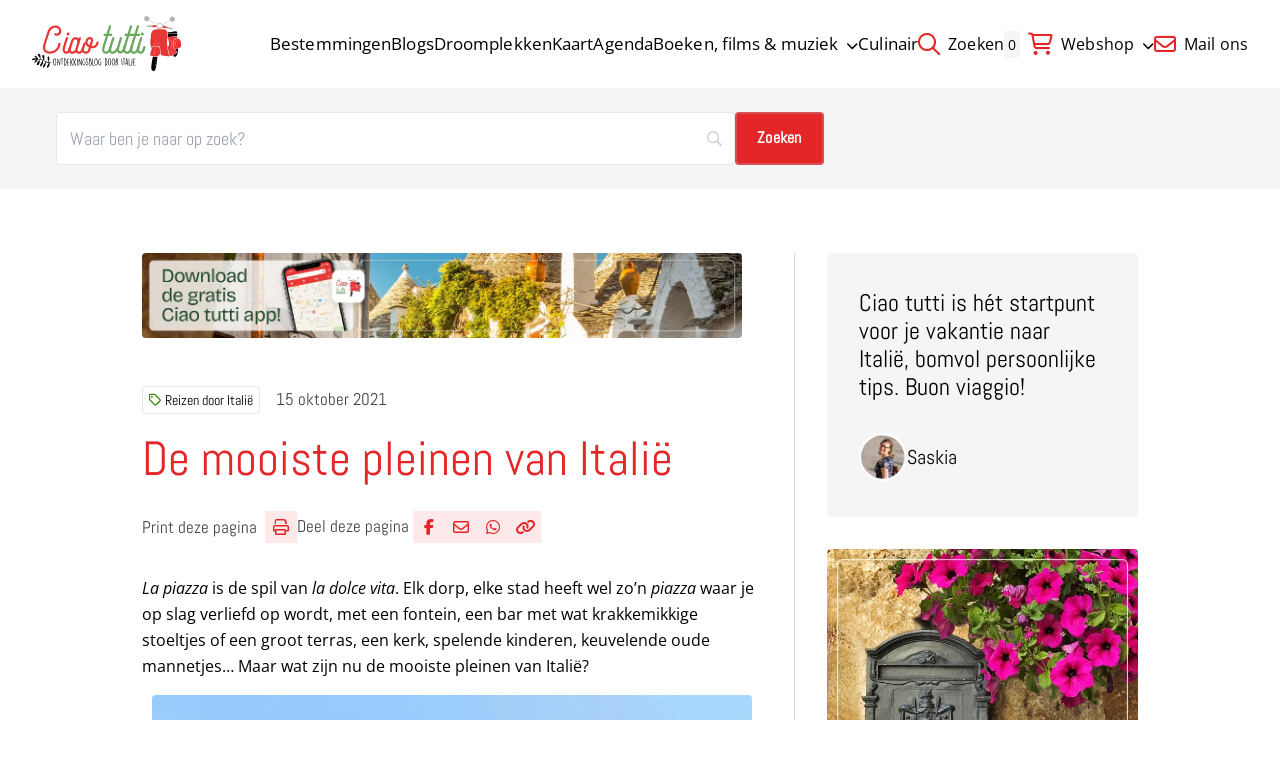

--- FILE ---
content_type: text/html; charset=UTF-8
request_url: https://ciaotutti.nl/reizen-door-italie/de-mooiste-pleinen/
body_size: 30509
content:
<!doctype html>
<html class="no-js" dir="ltr" lang="nl-NL" prefix="og: https://ogp.me/ns#" >
	<head>
		<meta charset="UTF-8" />
		<meta name="viewport" content="width=device-width, initial-scale=1.0" />
		<script src="https://polyfill.io/v3/polyfill.min.js"></script>
		<link rel="preload" fetchpriority="high" as="image" media="(min-width: 1024px)" href="https://ciaotutti.nl/wp-content/smush-webp/2025/10/banner-ciao-tutti-app-italie-2026-1.jpg.webp" type="image/jpeg"><link rel="preload" fetchpriority="high" as="image" media="(max-width: 1023px)" href="https://ciaotutti.nl/wp-content/smush-webp/2025/10/banner-ciao-tutti-app-italie-2026-1-600x85.jpg.webp" type="image/jpeg"><title>Ontdek de mooiste pleinen van Italië - ciaotutti.nl</title>
	<style>img:is([sizes="auto" i], [sizes^="auto," i]) { contain-intrinsic-size: 3000px 1500px }</style>
	
		<!-- All in One SEO 4.9.3 - aioseo.com -->
	<meta name="description" content="Ontdek de mooiste pleinen van Italië, van Piazza del Campo in Siena tot Piazza Duomo in Lecce, van Piazza Navona in Rome tot Piazza della Libertà in Udine." />
	<meta name="robots" content="max-image-preview:large" />
	<meta name="author" content="Saskia"/>
	<meta name="google-site-verification" content="b2-D2svMKlv6yngpDdfY8cqwclW1-TV6Y-xQBMQ_X3U" />
	<link rel="canonical" href="https://ciaotutti.nl/reizen-door-italie/de-mooiste-pleinen/" />
	<meta name="generator" content="All in One SEO (AIOSEO) 4.9.3" />
		<meta property="og:locale" content="nl_NL" />
		<meta property="og:site_name" content="Ciao Tutti | Italiaans nieuws en blog | Ontdek Italië" />
		<meta property="og:type" content="article" />
		<meta property="og:title" content="Ontdek de mooiste pleinen van Italië - ciaotutti.nl" />
		<meta property="og:description" content="Ontdek de mooiste pleinen van Italië, van Piazza del Campo in Siena tot Piazza Duomo in Lecce, van Piazza Navona in Rome tot Piazza della Libertà in Udine." />
		<meta property="og:url" content="https://ciaotutti.nl/reizen-door-italie/de-mooiste-pleinen/" />
		<meta property="og:image" content="https://ciaotutti.nl/wp-content/smush-webp/2019/10/piazza-anfiteatro-lucca-1.jpg.webp" />
		<meta property="og:image:secure_url" content="https://ciaotutti.nl/wp-content/smush-webp/2019/10/piazza-anfiteatro-lucca-1.jpg.webp" />
		<meta property="og:image:width" content="600" />
		<meta property="og:image:height" content="400" />
		<meta property="article:published_time" content="2021-10-15T04:00:19+00:00" />
		<meta property="article:modified_time" content="2026-01-06T18:20:56+00:00" />
		<meta name="twitter:card" content="summary" />
		<meta name="twitter:site" content="@blogciaotutti" />
		<meta name="twitter:title" content="Ontdek de mooiste pleinen van Italië - ciaotutti.nl" />
		<meta name="twitter:description" content="Ontdek de mooiste pleinen van Italië, van Piazza del Campo in Siena tot Piazza Duomo in Lecce, van Piazza Navona in Rome tot Piazza della Libertà in Udine." />
		<meta name="twitter:creator" content="@blogciaotutti" />
		<meta name="twitter:image" content="https://ciaotutti.nl/wp-content/smush-webp/2019/10/piazza-anfiteatro-lucca-1.jpg.webp" />
		<script type="application/ld+json" class="aioseo-schema">
			{"@context":"https:\/\/schema.org","@graph":[{"@type":"Article","@id":"https:\/\/ciaotutti.nl\/reizen-door-italie\/de-mooiste-pleinen\/#article","name":"Ontdek de mooiste pleinen van Itali\u00eb - ciaotutti.nl","headline":"De mooiste pleinen van Itali\u00eb","author":{"@id":"https:\/\/ciaotutti.nl\/author\/saskia\/#author"},"publisher":{"@id":"https:\/\/ciaotutti.nl\/#organization"},"image":{"@type":"ImageObject","url":"https:\/\/ciaotutti.nl\/wp-content\/smush-webp\/2019\/10\/piazza-anfiteatro-lucca-1.jpg.webp","width":600,"height":400},"datePublished":"2021-10-15T06:00:19+02:00","dateModified":"2026-01-06T19:20:56+01:00","inLanguage":"nl-NL","commentCount":1,"mainEntityOfPage":{"@id":"https:\/\/ciaotutti.nl\/reizen-door-italie\/de-mooiste-pleinen\/#webpage"},"isPartOf":{"@id":"https:\/\/ciaotutti.nl\/reizen-door-italie\/de-mooiste-pleinen\/#webpage"},"articleSection":"Reizen door Itali\u00eb"},{"@type":"BreadcrumbList","@id":"https:\/\/ciaotutti.nl\/reizen-door-italie\/de-mooiste-pleinen\/#breadcrumblist","itemListElement":[{"@type":"ListItem","@id":"https:\/\/ciaotutti.nl#listItem","position":1,"name":"Home","item":"https:\/\/ciaotutti.nl","nextItem":{"@type":"ListItem","@id":"https:\/\/ciaotutti.nl\/reizen-door-italie\/#listItem","name":"Reizen door Itali\u00eb"}},{"@type":"ListItem","@id":"https:\/\/ciaotutti.nl\/reizen-door-italie\/#listItem","position":2,"name":"Reizen door Itali\u00eb","item":"https:\/\/ciaotutti.nl\/reizen-door-italie\/","nextItem":{"@type":"ListItem","@id":"https:\/\/ciaotutti.nl\/reizen-door-italie\/de-mooiste-pleinen\/#listItem","name":"De mooiste pleinen van Itali\u00eb"},"previousItem":{"@type":"ListItem","@id":"https:\/\/ciaotutti.nl#listItem","name":"Home"}},{"@type":"ListItem","@id":"https:\/\/ciaotutti.nl\/reizen-door-italie\/de-mooiste-pleinen\/#listItem","position":3,"name":"De mooiste pleinen van Itali\u00eb","previousItem":{"@type":"ListItem","@id":"https:\/\/ciaotutti.nl\/reizen-door-italie\/#listItem","name":"Reizen door Itali\u00eb"}}]},{"@type":"Organization","@id":"https:\/\/ciaotutti.nl\/#organization","name":"Ciao tutti - de beste tips voor je vakantie in Itali\u00eb","description":"Vind de beste tips voor je vakantie in Itali\u00eb!","url":"https:\/\/ciaotutti.nl\/","logo":{"@type":"ImageObject","url":"https:\/\/ciaotutti.nl\/wp-content\/smush-webp\/2021\/05\/ciao-tutti-logo-homepage-2021.jpg.webp","@id":"https:\/\/ciaotutti.nl\/reizen-door-italie\/de-mooiste-pleinen\/#organizationLogo","width":600,"height":600},"image":{"@id":"https:\/\/ciaotutti.nl\/reizen-door-italie\/de-mooiste-pleinen\/#organizationLogo"},"sameAs":["https:\/\/twitter.com\/blogciaotutti"]},{"@type":"Person","@id":"https:\/\/ciaotutti.nl\/author\/saskia\/#author","url":"https:\/\/ciaotutti.nl\/author\/saskia\/","name":"Saskia","image":{"@type":"ImageObject","@id":"https:\/\/ciaotutti.nl\/reizen-door-italie\/de-mooiste-pleinen\/#authorImage","url":"https:\/\/secure.gravatar.com\/avatar\/17e6b2e4e2071058c33a80a0bc30112e26f4c3ce222a1809ce2b9b6ae69cd564?s=96&d=https%3A%2F%2Fciaotutti.nl%2Fwp-content%2Fthemes%2Fstuurlui%2Fassets%2Fimg%2Fprofile-user-avatar.png&r=g","width":96,"height":96,"caption":"Saskia"}},{"@type":"WebPage","@id":"https:\/\/ciaotutti.nl\/reizen-door-italie\/de-mooiste-pleinen\/#webpage","url":"https:\/\/ciaotutti.nl\/reizen-door-italie\/de-mooiste-pleinen\/","name":"Ontdek de mooiste pleinen van Itali\u00eb - ciaotutti.nl","description":"Ontdek de mooiste pleinen van Itali\u00eb, van Piazza del Campo in Siena tot Piazza Duomo in Lecce, van Piazza Navona in Rome tot Piazza della Libert\u00e0 in Udine.","inLanguage":"nl-NL","isPartOf":{"@id":"https:\/\/ciaotutti.nl\/#website"},"breadcrumb":{"@id":"https:\/\/ciaotutti.nl\/reizen-door-italie\/de-mooiste-pleinen\/#breadcrumblist"},"author":{"@id":"https:\/\/ciaotutti.nl\/author\/saskia\/#author"},"creator":{"@id":"https:\/\/ciaotutti.nl\/author\/saskia\/#author"},"image":{"@type":"ImageObject","url":"https:\/\/ciaotutti.nl\/wp-content\/smush-webp\/2019\/10\/piazza-anfiteatro-lucca-1.jpg.webp","@id":"https:\/\/ciaotutti.nl\/reizen-door-italie\/de-mooiste-pleinen\/#mainImage","width":600,"height":400},"primaryImageOfPage":{"@id":"https:\/\/ciaotutti.nl\/reizen-door-italie\/de-mooiste-pleinen\/#mainImage"},"datePublished":"2021-10-15T06:00:19+02:00","dateModified":"2026-01-06T19:20:56+01:00"},{"@type":"WebSite","@id":"https:\/\/ciaotutti.nl\/#website","url":"https:\/\/ciaotutti.nl\/","name":"Ciao tutti - ontdekkingsblog door Itali\u00eb","description":"Vind de beste tips voor je vakantie in Itali\u00eb!","inLanguage":"nl-NL","publisher":{"@id":"https:\/\/ciaotutti.nl\/#organization"}}]}
		</script>
		<!-- All in One SEO -->


<!-- Google Tag Manager for WordPress by gtm4wp.com -->
<script data-cfasync="false" data-pagespeed-no-defer>
	var gtm4wp_datalayer_name = "dataLayer";
	var dataLayer = dataLayer || [];
</script>
<!-- End Google Tag Manager for WordPress by gtm4wp.com --><link rel='dns-prefetch' href='//cdnjs.cloudflare.com' />
<link rel='dns-prefetch' href='//maps.googleapis.com' />
<link rel='dns-prefetch' href='//kit.fontawesome.com' />
<link rel="alternate" type="application/rss+xml" title="Ciao tutti - de beste tips voor je vakantie in Italië &raquo; feed" href="https://ciaotutti.nl/feed/" />
<link rel="alternate" type="application/rss+xml" title="Ciao tutti - de beste tips voor je vakantie in Italië &raquo; reacties feed" href="https://ciaotutti.nl/comments/feed/" />
<link rel="alternate" type="application/rss+xml" title="Ciao tutti - de beste tips voor je vakantie in Italië &raquo; De mooiste pleinen van Italië reacties feed" href="https://ciaotutti.nl/reizen-door-italie/de-mooiste-pleinen/feed/" />
<style id='classic-theme-styles-inline-css'>
/*! This file is auto-generated */
.wp-block-button__link{color:#fff;background-color:#32373c;border-radius:9999px;box-shadow:none;text-decoration:none;padding:calc(.667em + 2px) calc(1.333em + 2px);font-size:1.125em}.wp-block-file__button{background:#32373c;color:#fff;text-decoration:none}
</style>
<link rel='stylesheet' id='aioseo/css/src/vue/standalone/blocks/table-of-contents/global.scss-css' href='https://ciaotutti.nl/wp-content/plugins/all-in-one-seo-pack/dist/Lite/assets/css/table-of-contents/global.e90f6d47.css?ver=4.9.3' media='all' />
<link rel='stylesheet' id='contact-form-7-css' href='https://ciaotutti.nl/wp-content/plugins/contact-form-7/includes/css/styles.css?ver=6.1.4' media='all' />
<link rel='stylesheet' id='mc4wp-form-basic-css' href='https://ciaotutti.nl/wp-content/plugins/mailchimp-for-wp/assets/css/form-basic.css?ver=4.11.1' media='all' />
<link rel='stylesheet' id='mollie-applepaydirect-css' href='https://ciaotutti.nl/wp-content/plugins/mollie-payments-for-woocommerce/public/css/mollie-applepaydirect.min.css?ver=1769042690' media='screen' />
<link rel='stylesheet' id='searchwp-forms-css' href='https://ciaotutti.nl/wp-content/plugins/searchwp/assets/css/frontend/search-forms.min.css?ver=4.5.6' media='all' />
<link rel='stylesheet' id='bos-date-range-picker-style-css' href='https://ciaotutti.nl/wp-content/plugins/bookingcom-official-searchbox/assets/css/daterangepicker.css?ver=6.8.3' media='all' />
<link rel='stylesheet' id='bos-dynamic_style-css' href='https://ciaotutti.nl/wp-content/plugins/bookingcom-official-searchbox/assets/css/bos_dynamic.css?ver=6.8.3' media='all' />
<link rel='stylesheet' id='frontend-css' href='https://ciaotutti.nl/wp-content/themes/stuurlui/assets/frontend.min.css?ver=1768991660' media='all' />
<script data-cookieconsent="ignore" src="https://cdnjs.cloudflare.com/ajax/libs/jquery/3.6.0/jquery.min.js?ver=6.8.3" id="jquery-js"></script>
<meta name="generator" content="WordPress 6.8.3" />
<meta name="generator" content="WooCommerce 10.4.3" />
<link rel='shortlink' href='https://ciaotutti.nl/?p=181152' />

<!-- Google Tag Manager for WordPress by gtm4wp.com -->
<!-- GTM Container placement set to automatic -->
<script data-cfasync="false" data-pagespeed-no-defer>
	var dataLayer_content = {"pagePostType":"post","pagePostType2":"single-post","pageCategory":["reizen-door-italie"],"pagePostAuthor":"Saskia"};
	dataLayer.push( dataLayer_content );
</script>
<script data-cfasync="false" data-pagespeed-no-defer>
(function(w,d,s,l,i){w[l]=w[l]||[];w[l].push({'gtm.start':
new Date().getTime(),event:'gtm.js'});var f=d.getElementsByTagName(s)[0],
j=d.createElement(s),dl=l!='dataLayer'?'&l='+l:'';j.async=true;j.src=
'//www.googletagmanager.com/gtm.js?id='+i+dl;f.parentNode.insertBefore(j,f);
})(window,document,'script','dataLayer','GTM-5X5CHF9');
</script>
<!-- End Google Tag Manager for WordPress by gtm4wp.com --><link data-paged-prev><link data-paged-next><link data-paged-canonical>	<noscript><style>.woocommerce-product-gallery{ opacity: 1 !important; }</style></noscript>
	<link rel="icon" href="https://ciaotutti.nl/wp-content/smush-webp/2024/10/cropped-ciao-tutti-favicon-2017-vespa-2-32x32.png.webp" sizes="32x32" />
<link rel="icon" href="https://ciaotutti.nl/wp-content/smush-webp/2024/10/cropped-ciao-tutti-favicon-2017-vespa-2-192x192.png.webp" sizes="192x192" />
<link rel="apple-touch-icon" href="https://ciaotutti.nl/wp-content/smush-webp/2024/10/cropped-ciao-tutti-favicon-2017-vespa-2-180x180.png.webp" />
<meta name="msapplication-TileImage" content="https://ciaotutti.nl/wp-content/smush-webp/2024/10/cropped-ciao-tutti-favicon-2017-vespa-2-270x270.png.webp" />
	</head>
	<body class="wp-singular post-template-default single single-post postid-181152 single-format-standard wp-theme-stuurlui site-1 theme-stuurlui woocommerce-no-js antialiased">
		
<!-- GTM Container placement set to automatic -->
<!-- Google Tag Manager (noscript) -->
				<noscript><iframe src="https://www.googletagmanager.com/ns.html?id=GTM-5X5CHF9" height="0" width="0" style="display:none;visibility:hidden" aria-hidden="true"></iframe></noscript>
<!-- End Google Tag Manager (noscript) -->		<a href="#main" class="bg-black text-white block text-lg -left-[1000rem] absolute z-[1000] p-4 focus:left-4 focus:top-4">Naar hoofdinhoud</a>
		<a href="#menu" class="bg-black text-white block text-lg -left-[1000rem] absolute z-[1000] p-4 focus:left-4 focus:top-4">Naar navigatie</a>
		<header id="site-header" class="absolute top-0 left-0 z-[999] w-full bg-white md:fixed">
			<div class="items-center flex justify-between py-3 px-5 lg:py-4 lg:px-8">
				<div class="h-[46px] lg:h-[55px]">
					<a id="logo" href="https://ciaotutti.nl">
						<img src="https://ciaotutti.nl/wp-content/themes/stuurlui/assets/img/logo.svg" class="object-contain w-auto h-full lg:w-full" alt="Site Logo">
						<span class="sr-only">Ciao tutti &#8211; de beste tips voor je vakantie in Italië</span>
					</a>
				</div>

				<div id="menus" class="2xl:gap-20 gap-8 items-center hidden xl:flex">
					<nav id="menu" aria-label="Main menu">
						<ul id="menu-main-menu" class="flex gap-4 2xl:gap-8 items-center"><li class="menu-item menu-item-type-post_type menu-item-object-page top-level menu-item-449007"><a href="https://ciaotutti.nl/alle-bestemmingen-italie/">Bestemmingen</a></li>
<li class="menu-item menu-item-type-post_type menu-item-object-page top-level menu-item-449717"><a href="https://ciaotutti.nl/alle-blogs/">Blogs</a></li>
<li class="menu-item menu-item-type-taxonomy menu-item-object-category top-level menu-item-449926"><a href="https://ciaotutti.nl/droomplekken-vakantie-in-italie/">Droomplekken</a></li>
<li class="menu-item menu-item-type-post_type menu-item-object-page top-level menu-item-453654"><a href="https://ciaotutti.nl/zoeken-op-de-kaart-van-italie/">Kaart</a></li>
<li class="menu-item menu-item-type-post_type menu-item-object-page top-level menu-item-449014"><a href="https://ciaotutti.nl/agenda/">Agenda</a></li>
<li class="menu-item menu-item-type-taxonomy menu-item-object-category menu-item-has-children top-level menu-item-449931"><a href="https://ciaotutti.nl/italie-dichtbij/">Boeken, films &#038; muziek<i class="fa-solid fa-chevron-down ml-2 w-3 text-xs transition-transform"></i></a>
<ul class="sub-menu hidden">
	<li class="menu-item menu-item-type-taxonomy menu-item-object-category menu-item-449928"><a href="https://ciaotutti.nl/boeken-lezen-over-italie/">Boeken uit &amp; over Italië</a></li>
	<li class="menu-item menu-item-type-taxonomy menu-item-object-category menu-item-449927"><a href="https://ciaotutti.nl/italiaanse-taal/film/">Italiaanse films &amp; series</a></li>
	<li class="menu-item menu-item-type-taxonomy menu-item-object-category menu-item-482158"><a href="https://ciaotutti.nl/italiaanse-taal/">Italiaanse taal</a></li>
	<li class="menu-item menu-item-type-taxonomy menu-item-object-category menu-item-449930"><a href="https://ciaotutti.nl/italiaanse-taal/muziek/">Italiaanse muziek</a></li>

</ul>
</li>
<li class="menu-item menu-item-type-taxonomy menu-item-object-category top-level menu-item-449136"><a href="https://ciaotutti.nl/italiaans-eten/">Culinair</a></li>
</ul>					</nav>
					<nav id="top-menu" aria-label="Side menu">
						<ul id="menu-topmenu" class="flex gap-4 2xl:gap-8 items-center"><li class="menu-item menu-item-type-custom menu-item-object-custom top-level menu-item-449158"><a href="https://ciaotutti.nl/?swp_form%5Bform_id%5D=2&#038;swps=Italië"><i class="fa-regular fa-magnifying-glass"></i> Zoeken</a></li>
<li class="shopping-bag-wrapper menu-item menu-item-type-post_type menu-item-object-page menu-item-has-children top-level menu-item-449054"><a href="https://ciaotutti.nl/shop/"><i class="fa-regular fa-cart-shopping"></i> Webshop<i class="fa-solid fa-chevron-down ml-2 w-3 text-xs transition-transform"></i></a>
<ul class="sub-menu hidden">
	<li class="menu-item menu-item-type-post_type menu-item-object-page menu-item-449135"><a href="https://ciaotutti.nl/shop/">Alle producten</a></li>
	<li class="menu-item menu-item-type-post_type menu-item-object-page menu-item-293029"><a href="https://ciaotutti.nl/mijn-account/">Mijn account</a></li>
	<li class="menu-item menu-item-type-post_type menu-item-object-page menu-item-449134"><a href="https://ciaotutti.nl/winkelwagen/">Winkelwagen</a></li>

</ul>
</li>
<li class="menu-item menu-item-type-custom menu-item-object-custom top-level menu-item-448950"><a href="mailto:blog@ciaotutti.nl"><i class="fa-regular fa-envelope"></i> Mail ons</a></li>
</ul>					</nav>
												<a data-shopping-bag href="https://ciaotutti.nl/winkelwagen/" class="hidden relative">
								<span class="bg-gray-surface text-sm rounded mr-1 p-1">0</span>
								<i class="fa-regular fa-cart-shopping"></i>
							</a>
											</div>

				<div class="mobile-nav xl:hidden flex gap-4">
					<button class="offcanvas-toggler mobile-nav-btn" data-toggle="mobile-menu" aria-controls="offcanvas-main" aria-label="Open menu" type="button" tabindex="0">
						<i class="fa-solid fa-bars text-primary open-button mr-1"></i>
						<i class="fa-solid fa-close text-primary text-lg close-button mr-1 !hidden"></i>
						<span class="open-button">Menu</span>
						<span class="close-button !hidden">Menu</span>
					</button>
				</div>
			</div>

			<div
	id="offcanvas-main"
	class="transition-transform hidden offcanvas closed bg-primary h-[calc(100dvh-var(--strl-m-header-height))] fixed pointer-events-none top-[var(--strl-m-header-height)] translate-x-full w-full z-[899]"
	data-toggler="mobile-menu">
	<div class="relative px-5 py-8">
		<ul id="menu-main-menu-1" class="flex flex-col mobile-main"><li class="menu-item menu-item-type-post_type menu-item-object-page top-level menu-item-449007"><a href="https://ciaotutti.nl/alle-bestemmingen-italie/">Bestemmingen</a></li>
<li class="menu-item menu-item-type-post_type menu-item-object-page top-level menu-item-449717"><a href="https://ciaotutti.nl/alle-blogs/">Blogs</a></li>
<li class="menu-item menu-item-type-taxonomy menu-item-object-category top-level menu-item-449926"><a href="https://ciaotutti.nl/droomplekken-vakantie-in-italie/">Droomplekken</a></li>
<li class="menu-item menu-item-type-post_type menu-item-object-page top-level menu-item-453654"><a href="https://ciaotutti.nl/zoeken-op-de-kaart-van-italie/">Kaart</a></li>
<li class="menu-item menu-item-type-post_type menu-item-object-page top-level menu-item-449014"><a href="https://ciaotutti.nl/agenda/">Agenda</a></li>
<li class="menu-item menu-item-type-taxonomy menu-item-object-category menu-item-has-children top-level menu-item-449931"><a href="https://ciaotutti.nl/italie-dichtbij/">Boeken, films &#038; muziek<i class="fa-solid fa-chevron-down ml-2 w-3 text-xs transition-transform"></i></a>
<ul class="sub-menu hidden">
	<li class="menu-item menu-item-type-taxonomy menu-item-object-category menu-item-449928"><a href="https://ciaotutti.nl/boeken-lezen-over-italie/">Boeken uit &amp; over Italië</a></li>
	<li class="menu-item menu-item-type-taxonomy menu-item-object-category menu-item-449927"><a href="https://ciaotutti.nl/italiaanse-taal/film/">Italiaanse films &amp; series</a></li>
	<li class="menu-item menu-item-type-taxonomy menu-item-object-category menu-item-482158"><a href="https://ciaotutti.nl/italiaanse-taal/">Italiaanse taal</a></li>
	<li class="menu-item menu-item-type-taxonomy menu-item-object-category menu-item-449930"><a href="https://ciaotutti.nl/italiaanse-taal/muziek/">Italiaanse muziek</a></li>

</ul>
</li>
<li class="menu-item menu-item-type-taxonomy menu-item-object-category top-level menu-item-449136"><a href="https://ciaotutti.nl/italiaans-eten/">Culinair</a></li>
</ul>		<div class="top-menu mt-8 p-4 rounded-2xl bg-sandy-beach text-center">
			<ul id="menu-topmenu-1" class=""><li class="menu-item menu-item-type-custom menu-item-object-custom top-level menu-item-449158"><a href="https://ciaotutti.nl/?swp_form%5Bform_id%5D=2&#038;swps=Italië"><i class="fa-regular fa-magnifying-glass"></i> Zoeken</a></li>
<li class="shopping-bag-wrapper menu-item menu-item-type-post_type menu-item-object-page menu-item-has-children top-level menu-item-449054"><a href="https://ciaotutti.nl/shop/"><i class="fa-regular fa-cart-shopping"></i> Webshop<i class="fa-solid fa-chevron-down ml-2 w-3 text-xs transition-transform"></i></a>
<ul class="sub-menu hidden">
	<li class="menu-item menu-item-type-post_type menu-item-object-page menu-item-449135"><a href="https://ciaotutti.nl/shop/">Alle producten</a></li>
	<li class="menu-item menu-item-type-post_type menu-item-object-page menu-item-293029"><a href="https://ciaotutti.nl/mijn-account/">Mijn account</a></li>
	<li class="menu-item menu-item-type-post_type menu-item-object-page menu-item-449134"><a href="https://ciaotutti.nl/winkelwagen/">Winkelwagen</a></li>

</ul>
</li>
<li class="menu-item menu-item-type-custom menu-item-object-custom top-level menu-item-448950"><a href="mailto:blog@ciaotutti.nl"><i class="fa-regular fa-envelope"></i> Mail ons</a></li>
</ul>		</div>
		<img src="https://ciaotutti.nl/wp-content/themes/stuurlui/assets/img/shape-leaf.svg" class="pointer-events-none absolute scale-x-[-1] bottom-0 mb-10 -right-24 mr-8 opacity-20 invert" alt="" aria-hidden="true">
	</div>
</div>
		</header>

		<main id="main" class="pt-[var(--strl-m-header-height)] lg:pt-[var(--strl-header-height)]">
							<section class="search-form block-print my-0 bg-gray-surface !py-6">
					<div class="grid-container">
						<div class="grid grid-cols-12 gap-4 lg:gap-8">
							<div class="col-span-12 lg:col-span-8">
								<div data-search-form="https://ciaotutti.nl/?page_id=448941" class="items-center gap-4 sm:block">
			<style>
			
			
			
			
			
			
			
			
					</style>
				<form id="searchwp-form-2"
			role="search"
			method="get"
			class="searchwp-form"
			action="https://ciaotutti.nl/"
			aria-label="Zoeken">
			<input type="hidden" name="swp_form[form_id]" value="2">
			<div class="swp-flex--col swp-flex--wrap swp-flex--gap-md">
				<div class="swp-flex--row swp-items-stretch swp-flex--gap-md">
					<div class="searchwp-form-input-container swp-items-stretch">
						
																		<input type="search"
							class="swp-input--search swp-input"
							placeholder="Waar ben je naar op zoek?"
							value=""
							name="swps"
							title="Waar ben je naar op zoek?"
						   	aria-label="Zoeken"
							aria-required="false"
							                        />
					</div>

											<input type="submit"
							class="search-submit swp-button"
							value="Zoeken"
							aria-label="Zoeken"
						/>
					
				</div>

				
									<div class="searchwp-form-quick-search">
						<span>Popular searches: </span>
																				<a href="https://ciaotutti.nl/?swp_form%5Bform_id%5D=2&#038;swps=Puglia" class="">Puglia</a>
																				<a href="https://ciaotutti.nl/?swp_form%5Bform_id%5D=2&#038;swps=Sardinië" class="">Sardinië</a>
																				<a href="https://ciaotutti.nl/?swp_form%5Bform_id%5D=2&#038;swps=Sicilië" class="">Sicilië</a>
											</div>
							</div>
					</form>
		</div>
							</div>
						</div>
					</div>
				</section>
					<section class="single">
			<div class="grid-container lg:max-w-[995.5px]">
				<div class="grid grid-cols-12 gap-4 lg:gap-8 items-start ">
					<div class="col-span-12 lg:col-span-8 lg:pr-8 lg:border-r border-gray-light">
						<a class="block mb-8 lg:mb-12" href="https://app.gohere.app/share/ciaotutti/download/">
		<picture>
		<source src="https://ciaotutti.nl/wp-content/smush-webp/2025/10/banner-ciao-tutti-app-italie-2026-1.jpg.webp" srcset="https://ciaotutti.nl/wp-content/smush-webp/2025/10/banner-ciao-tutti-app-italie-2026-1.jpg.webp" media="(min-width: 1025px)"/>
		<source src="https://ciaotutti.nl/wp-content/smush-webp/2025/10/banner-ciao-tutti-app-italie-2026-1-1024x144.jpg.webp" srcset="https://ciaotutti.nl/wp-content/smush-webp/2025/10/banner-ciao-tutti-app-italie-2026-1-1024x144.jpg.webp" media="(min-width: 680px)"/>
		<img
			src="https://ciaotutti.nl/wp-content/smush-webp/2025/10/banner-ciao-tutti-app-italie-2026-1-600x85.jpg.webp"
			 alt="" class="block-print rounded" fetchpriority="high" loading="eager" width="600" height="550"		>
	</picture>
	</a>
						<div class="flex flex-wrap items-center mb-4 overflow-hidden">
							<div class="tags order-1 relative block-print z-10">
	<div class="overflow-hidden">
		<div class="flex gap-2 flex-wrap min-w-full pr-4">
							<a href="https://ciaotutti.nl/reizen-door-italie/" class="tag h6 w-max text-sm text-black border border-black/10 p-1.5 leading-none rounded transition-[background-color] underline-hocus">
					<i class="fa-regular fa-tag text-secondary mr-1"></i>Reizen door Italië				</a>
						</div>
	</div>
	</div>
								<h6 class="hidden lg:block order-2 text-[#444]">
									15 oktober 2021								</h6>
														</div>
													<h6 class="block lg:hidden order-2 text-[#444]">
								15 oktober 2021							</h6>
												<h1 class="mb-6">
							De mooiste pleinen van Italië						</h1>
						<div class="social-share block-print gap-8 mb-6 lg:mb-8">
	<a href="javascript:if(window.print)window.print()">
		<h6>
			Print deze pagina		</h6>
		<i class="!inline-flex fa-regular fa-print"></i>
	</a>
		<div class="social-share">
		<h6>
			Deel deze pagina		</h6>
					<a rel="noreferrer noopener" aria-label="Deel via Facebook" href="https://www.facebook.com/sharer/sharer.php?u=https://ciaotutti.nl/reizen-door-italie/de-mooiste-pleinen/" onClick="__gaTracker('send', 'social', 'facebook', 'share', 'https://ciaotutti.nl/reizen-door-italie/de-mooiste-pleinen/' );" target="_blank">
				<i data-tooltip title="Deel via Facebook" data-position="top" data-alignment="center" class="fa-brands fa-facebook-f"></i>
				<span class="sr-only">Deel via Facebook</span>
			</a>
						<a rel="noreferrer noopener" aria-label="Deel via e-mail" href="mailto:?body=https://ciaotutti.nl/reizen-door-italie/de-mooiste-pleinen/" onClick="__gaTracker('send', 'social', 'email-share', 'share', 'https://ciaotutti.nl/reizen-door-italie/de-mooiste-pleinen/');">
				<i data-tooltip title="Deel via e-mail" data-position="top" data-alignment="center" class="fa-regular fa-envelope"></i>
				<span class="sr-only">Deel via e-mail</span>
			</a>
						<a rel="noreferrer noopener" target="_blank" aria-label="Deel via WhatsApp" href="https://wa.me/?text=https://ciaotutti.nl/reizen-door-italie/de-mooiste-pleinen/" data-action="share/whatsapp/share" onClick="__gaTracker('send', 'social', 'whatsapp', 'share', 'https://ciaotutti.nl/reizen-door-italie/de-mooiste-pleinen/');">
				<i data-tooltip title="Deel via WhatsApp" data-position="top" data-alignment="center" class="fa-brands fa-whatsapp"></i>
				<span class="sr-only">Deel via WhatsApp</span>
			</a>
						<a href="https://ciaotutti.nl/reizen-door-italie/de-mooiste-pleinen/" data-copy-link class="clipboard" rel="noreferrer" aria-label="Delen via link">
				<span><i data-tooltip title="Kopieër link" data-position="top" data-alignment="center" class="fa-sharp fa-solid fa-link"></i></span>
				<span class="sr-only">Kopieer huidige URL naar klembord</span>
			</a>
			<label for="clipboard" class="absolute -left-[9999rem]">Deze input wordt gebruikt om de url te kopiëren bij het klikken op de knop</label>
			<input data-copy-link-input id="clipboard" tabindex="-1" class="absolute -left-[9999rem]" value="https://ciaotutti.nl/reizen-door-italie/de-mooiste-pleinen/">
				</div>
	</div>
						<div class="text">
							<p><em>La piazza</em> is de spil van <em>la dolce vita</em>. Elk dorp, elke stad heeft wel zo’n <em>piazza</em> waar je op slag verliefd op wordt, met een fontein, een bar met wat krakkemikkige stoeltjes of een groot terras, een kerk, spelende kinderen, keuvelende oude mannetjes… Maar wat zijn nu de mooiste pleinen van Italië?</p>
<p><img loading="lazy" decoding="async" class="aligncenter size-full wp-image-181266" src="https://ciaotutti.nl/wp-content/smush-webp/2019/10/piazza-del-campo-siena-2.jpg.webp" alt="" width="600" height="600" srcset="https://ciaotutti.nl/wp-content/smush-webp/2019/10/piazza-del-campo-siena-2.jpg.webp 600w, https://ciaotutti.nl/wp-content/smush-webp/2019/10/piazza-del-campo-siena-2-450x450.jpg.webp 450w, https://ciaotutti.nl/wp-content/smush-webp/2019/10/piazza-del-campo-siena-2-100x100.jpg.webp 100w, https://ciaotutti.nl/wp-content/smush-webp/2019/10/piazza-del-campo-siena-2-149x149.jpg.webp 149w, https://ciaotutti.nl/wp-content/smush-webp/2019/10/piazza-del-campo-siena-2-300x300.jpg.webp 300w" sizes="auto, (max-width: 600px) 100vw, 600px" /><img loading="lazy" decoding="async" class="aligncenter size-full wp-image-181265" src="https://ciaotutti.nl/wp-content/smush-webp/2019/10/mooiste-pleinen-italie-2.jpg.webp" alt="" width="600" height="416" srcset="https://ciaotutti.nl/wp-content/smush-webp/2019/10/mooiste-pleinen-italie-2.jpg.webp 600w, https://ciaotutti.nl/wp-content/smush-webp/2019/10/mooiste-pleinen-italie-2-450x312.jpg.webp 450w, https://ciaotutti.nl/wp-content/smush-webp/2019/10/mooiste-pleinen-italie-2-300x208.jpg.webp 300w, https://ciaotutti.nl/wp-content/smush-webp/2019/10/mooiste-pleinen-italie-2-110x75.jpg.webp 110w" sizes="auto, (max-width: 600px) 100vw, 600px" /></p>
<p>Saskia: ‘Van alle bezienswaardigheden in Italië zijn de pleinen me het liefst. Ze vormen het kloppend hart van een stad of dorp. Het is er nooit echt stil, zelfs niet in de vroege ochtenduurtjes. Er is veel te zien, maar er is vooral ook veel te beleven: flanerende Italianen, verliefde stelletjes en spitsvondige straatartiesten. Ik neem je graag mee naar mijn favoriete pleinen.</p>
<p><img loading="lazy" decoding="async" class="aligncenter size-full wp-image-91677" src="https://ciaotutti.nl/wp-content/smush-webp/2017/06/florence-piazzale-michelangelo-david-1.jpg.webp" alt="" width="600" height="399" srcset="https://ciaotutti.nl/wp-content/smush-webp/2017/06/florence-piazzale-michelangelo-david-1.jpg.webp 600w, https://ciaotutti.nl/wp-content/smush-webp/2017/06/florence-piazzale-michelangelo-david-1-450x299.jpg.webp 450w, https://ciaotutti.nl/wp-content/smush-webp/2017/06/florence-piazzale-michelangelo-david-1-300x200.jpg.webp 300w, https://ciaotutti.nl/wp-content/smush-webp/2017/06/florence-piazzale-michelangelo-david-1-310x205.jpg.webp 310w" sizes="auto, (max-width: 600px) 100vw, 600px" /><img loading="lazy" decoding="async" class="aligncenter size-full wp-image-181264" src="https://ciaotutti.nl/wp-content/smush-webp/2019/10/mooiste-pleinen-italie.jpg.webp" alt="" width="600" height="450" srcset="https://ciaotutti.nl/wp-content/smush-webp/2019/10/mooiste-pleinen-italie.jpg.webp 600w, https://ciaotutti.nl/wp-content/smush-webp/2019/10/mooiste-pleinen-italie-450x338.jpg.webp 450w, https://ciaotutti.nl/wp-content/smush-webp/2019/10/mooiste-pleinen-italie-300x225.jpg.webp 300w" sizes="auto, (max-width: 600px) 100vw, 600px" /></p>
<h3 style="text-align: center;"><span style="color: #ff0000;"><strong>Piazza San Marco, Venetië</strong></span></h3>
<p>‘De mooiste salon van Europa,’ zo noemde Napoleon het <a href="https://ciaotutti.nl/reizen-door-italie/venetie/piazza-san-marco-ontdek-leeuwen-paarden-en-moren/" target="_blank" rel="noopener">Piazza San Marco in Venetië</a>. Het is inderdaad een van de mooiste pleinen ter wereld, mede dankzij de schitterende Basilica di San Marco, het <a href="https://ciaotutti.nl/reizen-door-italie/venetie/het-palazzo-ducale-en-de-brug-der-zuchten/" target="_blank" rel="noopener noreferrer">Palazzo Ducale</a>, de ranke <em>campanile</em>, de schilderachtige zuilengalerijen en de Torre dell’Orologio, met de schitterende astronomische klok.</p>
<p><img loading="lazy" decoding="async" class="aligncenter size-full wp-image-181162" src="https://ciaotutti.nl/wp-content/smush-webp/2019/10/piazza-san-marco-venetie-2.jpg.webp" alt="" width="600" height="400" srcset="https://ciaotutti.nl/wp-content/smush-webp/2019/10/piazza-san-marco-venetie-2.jpg.webp 600w, https://ciaotutti.nl/wp-content/smush-webp/2019/10/piazza-san-marco-venetie-2-450x300.jpg.webp 450w, https://ciaotutti.nl/wp-content/smush-webp/2019/10/piazza-san-marco-venetie-2-300x200.jpg.webp 300w" sizes="auto, (max-width: 600px) 100vw, 600px" /></p>
<p>De geschiedenis van deze toren begint vrij gruwelijk. De makers van het ingenieuze uurwerk, dat eind vijftiende eeuw als een regelrecht wonder werd beschouwd, mochten volgens de opdrachtgever namelijk niet in staat zijn om hetzelfde uurwerk voor anderen te maken.</p>
<p>Om zeker te zijn dat dit echt niet zou gebeuren, werden de ogen van beide ontwerpers uitgestoken. Maar dat is niet de enige huiveringwekkende legende. Zo’n twee eeuwen later kwam degene die het onderhoud van de klok uitvoerde net te dicht bij een van de hamers waarmee de twee figuren elk uur op de klok slaan. Hij kreeg een klap, stortte naar beneden en overleefde de val niet.</p>
<p>De twee metalen figuren die elk uur de klok slaan, worden door de Venetianen ook wel i Mori, de Moren, genoemd – naar het schijnt vanwege de donkere kleur van het metaal. De oudere Moor, met baard, slaat het eerst, de jongere Moor volgt zijn voorbeeld. Wie een Venetiaan naar de Torre dell’Orologio zal vragen, krijgt wellicht een wat vragende blik, maar de Torre dei Mori kent iedereen.</p>
<p>Vergeet ook het Piazzetta niet, het pleintje dat direct aan het Canal Grande grenst. Hier heb je een prachtig uitzicht op de dobberende gondels en de San Giorgio aan de overkant van het water.</p>
<p><img loading="lazy" decoding="async" class="aligncenter size-full wp-image-181161" src="https://ciaotutti.nl/wp-content/smush-webp/2019/10/piazza-san-marco-venetie-1.jpg.webp" alt="" width="600" height="402" srcset="https://ciaotutti.nl/wp-content/smush-webp/2019/10/piazza-san-marco-venetie-1.jpg.webp 600w, https://ciaotutti.nl/wp-content/smush-webp/2019/10/piazza-san-marco-venetie-1-450x302.jpg.webp 450w, https://ciaotutti.nl/wp-content/smush-webp/2019/10/piazza-san-marco-venetie-1-300x201.jpg.webp 300w, https://ciaotutti.nl/wp-content/smush-webp/2019/10/piazza-san-marco-venetie-1-110x75.jpg.webp 110w" sizes="auto, (max-width: 600px) 100vw, 600px" /></p>
<h3 style="text-align: center;"><span style="color: #ff0000;"><strong>Piazza della Libertà, Udine</strong></span></h3>
<p>Het ‘Plein van de Vrijheid’ in <a href="https://ciaotutti.nl/reizen-door-italie/friuli-venezia-giulia/ontdek-udine-klein-venetie-op-het-vasteland/" target="_blank" rel="noopener noreferrer">Udine</a> is onmiskenbaar geïnspireerd op het Venetiaanse Piazza San Marco. Het wordt niet voor niets ‘het mooiste Venetiaanse plein op het vasteland’ genoemd. De gelijkenis zie je onder meer terug in de bijna identieke Torre dell’Orologio. Elk uur slaan twee Moren op de koperen klok, net als in Venetië. Door de Udinesi worden de Moren overigens ook wel ‘de Duitser’ (de man met krullen die naar het noorden kijkt) en ‘de Italiaan’ (de man zonder krullen die naar het zuiden kijkt) genoemd.</p>
<p><img loading="lazy" decoding="async" class="aligncenter size-full wp-image-91878" src="https://ciaotutti.nl/wp-content/smush-webp/2017/06/udine-piazza-liberta-2.jpg.webp" alt="" width="600" height="400" srcset="https://ciaotutti.nl/wp-content/smush-webp/2017/06/udine-piazza-liberta-2.jpg.webp 600w, https://ciaotutti.nl/wp-content/smush-webp/2017/06/udine-piazza-liberta-2-450x300.jpg.webp 450w, https://ciaotutti.nl/wp-content/smush-webp/2017/06/udine-piazza-liberta-2-300x200.jpg.webp 300w" sizes="auto, (max-width: 600px) 100vw, 600px" /> <img loading="lazy" decoding="async" class="aligncenter size-full wp-image-91877" src="https://ciaotutti.nl/wp-content/smush-webp/2017/06/udine-piazza-liberta-1.jpg.webp" alt="" width="600" height="400" srcset="https://ciaotutti.nl/wp-content/smush-webp/2017/06/udine-piazza-liberta-1.jpg.webp 600w, https://ciaotutti.nl/wp-content/smush-webp/2017/06/udine-piazza-liberta-1-450x300.jpg.webp 450w, https://ciaotutti.nl/wp-content/smush-webp/2017/06/udine-piazza-liberta-1-300x200.jpg.webp 300w" sizes="auto, (max-width: 600px) 100vw, 600px" /></p>
<p>Er zijn meer gelijkenissen. Zo doet de Loggia del Lionello denken aan het Venetiaanse Palazzo Ducale. Ook de drie leeuwen verwijzen naar Venetië. Als je goed kijkt, zie je dat de leeuw boven op de klokkentoren zijn poot laat rusten op een gesloten boek, terwijl de andere twee leeuwen een geopend boek onder hun poot klemmen. Dat is geen toeval.</p>
<p>In het boek staat namelijk <em>Pax Tibi Marce Evangelis Meus</em>, ‘Vrede aan jou, Marcus mijn Evangelist’. Een open boek met deze vredesspreuk wijst op vrede en stabiliteit op Venetiaans grondgebied. Als de Venetiaanse Republiek (waartoe Udine van 1420 tot 1797 behoorde) in oorlog was, werd de leeuw afgebeeld met een gesloten boek. Ook kreeg hij een zwaard in zijn klauw, strijdlustig, als voorbeeld voor elke Venetiaan die aan de zijde van de Republiek moest vechten.</p>
<p>Ondanks dit kopieergedrag heeft het plein toch ook een heel eigen sfeer. Bewonder zeker de Porticato di San Giovanni en de Arco Bollani, de poort die is ontworpen door niemand minder dan de beroemde architect <a href="https://ciaotutti.nl/reizen-door-italie/vicenza-paradijs-van-palladio/" target="_blank" rel="noopener noreferrer">Andrea Palladio</a>.</p>
<p><img loading="lazy" decoding="async" class="aligncenter size-full wp-image-91879" src="https://ciaotutti.nl/wp-content/smush-webp/2017/06/udine-arco-bollani.jpg.webp" alt="" width="600" height="398" srcset="https://ciaotutti.nl/wp-content/smush-webp/2017/06/udine-arco-bollani.jpg.webp 600w, https://ciaotutti.nl/wp-content/smush-webp/2017/06/udine-arco-bollani-450x299.jpg.webp 450w, https://ciaotutti.nl/wp-content/smush-webp/2017/06/udine-arco-bollani-300x199.jpg.webp 300w, https://ciaotutti.nl/wp-content/smush-webp/2017/06/udine-arco-bollani-310x205.jpg.webp 310w" sizes="auto, (max-width: 600px) 100vw, 600px" /></p>
<h3 style="text-align: center;"><span style="color: #ff0000;"><strong>Piazza Unità d’Italia, Trieste</strong></span></h3>
<p>Dit weidse plein in <a href="https://ciaotutti.nl/reizen-door-italie/friuli-venezia-giulia/10x-doen-proeven-in-trieste/" target="_blank" rel="noopener noreferrer">Trieste</a> wordt aan drie kanten begrensd door indrukwekkende <em>palazzi</em>, maar het bijzonderst is de vierde zijde, die aan zee grenst.</p>
<p>Op de witte stenen trap zie je drie bronzen beelden die samen de twee bevrijdingen van Trieste symboliseren. De eerste bevrijding, aan het eind van de Eerste Wereldoorlog, wordt verpersoonlijkt door een soldaat (een <em>bersagliere) </em>die trots met de Italiaanse vlag zwaait. Aan de andere kant zitten twee meisjes op een muurtje, druk bezig met het naaien van de Italiaanse vlag. Zij verpersoonlijken de tweede bevrijding van Trieste, na de Tweede Wereldoorlog.</p>
<p><img loading="lazy" decoding="async" class="aligncenter size-full wp-image-80977" src="https://ciaotutti.nl/wp-content/smush-webp/2016/10/trieste-piazza-unita-italia.jpg.webp" alt="" width="600" height="418" srcset="https://ciaotutti.nl/wp-content/smush-webp/2016/10/trieste-piazza-unita-italia.jpg.webp 600w, https://ciaotutti.nl/wp-content/smush-webp/2016/10/trieste-piazza-unita-italia-450x314.jpg.webp 450w, https://ciaotutti.nl/wp-content/smush-webp/2016/10/trieste-piazza-unita-italia-300x209.jpg.webp 300w" sizes="auto, (max-width: 600px) 100vw, 600px" /><img loading="lazy" decoding="async" class="aligncenter size-full wp-image-91806" src="https://ciaotutti.nl/wp-content/smush-webp/2017/06/friuli-trieste-ragazze-meisjes-sartine-italiaanse-vlag-4.jpg.webp" alt="" width="600" height="600" srcset="https://ciaotutti.nl/wp-content/smush-webp/2017/06/friuli-trieste-ragazze-meisjes-sartine-italiaanse-vlag-4.jpg.webp 600w, https://ciaotutti.nl/wp-content/smush-webp/2017/06/friuli-trieste-ragazze-meisjes-sartine-italiaanse-vlag-4-450x450.jpg.webp 450w, https://ciaotutti.nl/wp-content/smush-webp/2017/06/friuli-trieste-ragazze-meisjes-sartine-italiaanse-vlag-4-100x100.jpg.webp 100w, https://ciaotutti.nl/wp-content/smush-webp/2017/06/friuli-trieste-ragazze-meisjes-sartine-italiaanse-vlag-4-149x149.jpg.webp 149w, https://ciaotutti.nl/wp-content/smush-webp/2017/06/friuli-trieste-ragazze-meisjes-sartine-italiaanse-vlag-4-300x300.jpg.webp 300w" sizes="auto, (max-width: 600px) 100vw, 600px" /><img loading="lazy" decoding="async" class="aligncenter size-full wp-image-91805" src="https://ciaotutti.nl/wp-content/smush-webp/2017/06/friuli-trieste-ragazze-meisjes-sartine-italiaanse-vlag-1.jpg.webp" alt="" width="600" height="800" srcset="https://ciaotutti.nl/wp-content/smush-webp/2017/06/friuli-trieste-ragazze-meisjes-sartine-italiaanse-vlag-1.jpg.webp 600w, https://ciaotutti.nl/wp-content/smush-webp/2017/06/friuli-trieste-ragazze-meisjes-sartine-italiaanse-vlag-1-450x600.jpg.webp 450w, https://ciaotutti.nl/wp-content/smush-webp/2017/06/friuli-trieste-ragazze-meisjes-sartine-italiaanse-vlag-1-225x300.jpg.webp 225w" sizes="auto, (max-width: 600px) 100vw, 600px" /></p>
<p>De naam Piazza Unità d’Italia, ‘plein van de Italiaanse eenheid’, is te danken aan het feit dat Trieste na de Eerste Wereldoorlog niet langer tot het Habsburgse Rijk behoorde maar deel ging uitmaken van Italië.</p>
<p>Op het plein prijkt de Fontana dei Quattro Continenti. De vier beelden stellen rivieren voor uit de vier continenten Europa, Azië, Afrika en Amerika, de wereld zoals men die ten tijde van de bouw van de fontein (rond 1750) kende. Australië was toen nog niet ontdekt! Het beeld van Afrika draagt een blinddoek, aangezien men toen nog niet wist waar de Nijl ontsprong. Aan het plein ligt ook het prachtige Caffè degli Specchi.</p>
<p><img loading="lazy" decoding="async" class="aligncenter size-full wp-image-91809" src="https://ciaotutti.nl/wp-content/smush-webp/2017/06/friuli-trieste-piazza-unita-italia-5.jpg.webp" alt="" width="600" height="419" srcset="https://ciaotutti.nl/wp-content/smush-webp/2017/06/friuli-trieste-piazza-unita-italia-5.jpg.webp 600w, https://ciaotutti.nl/wp-content/smush-webp/2017/06/friuli-trieste-piazza-unita-italia-5-450x314.jpg.webp 450w, https://ciaotutti.nl/wp-content/smush-webp/2017/06/friuli-trieste-piazza-unita-italia-5-300x210.jpg.webp 300w" sizes="auto, (max-width: 600px) 100vw, 600px" /></p>
<h3 style="text-align: center;"><span style="color: #ff0000;"><strong>Piazza delle Erbe, Verona</strong></span></h3>
<p>Op het altijd gezellige Piazza delle Erbe in <a href="https://ciaotutti.nl/reizen-door-italie/verona/" target="_blank" rel="noopener noreferrer">Verona</a>, waar zich in de Romeinse tijd het forum bevond, worden dagelijks in alle vroegte marktkraampjes opgebouwd. Zeker als de zon schijnt en de terrassen vollopen, is dit een heerlijke plek om het Italiaanse leven te aanschouwen.</p>
<p><img loading="lazy" decoding="async" class="aligncenter size-full wp-image-181165" src="https://ciaotutti.nl/wp-content/smush-webp/2019/10/piazza-delle-erbe-verona-2.jpg.webp" alt="" width="600" height="400" srcset="https://ciaotutti.nl/wp-content/smush-webp/2019/10/piazza-delle-erbe-verona-2.jpg.webp 600w, https://ciaotutti.nl/wp-content/smush-webp/2019/10/piazza-delle-erbe-verona-2-450x300.jpg.webp 450w, https://ciaotutti.nl/wp-content/smush-webp/2019/10/piazza-delle-erbe-verona-2-300x200.jpg.webp 300w" sizes="auto, (max-width: 600px) 100vw, 600px" /><img loading="lazy" decoding="async" class="aligncenter size-full wp-image-44975" src="https://ciaotutti.nl/wp-content/smush-webp/Piazza-delle-Erbe-Verona-3a.jpg.webp" alt="" width="600" height="900" srcset="https://ciaotutti.nl/wp-content/smush-webp//Piazza-delle-Erbe-Verona-3a.jpg.webp 600w, https://ciaotutti.nl/wp-content/smush-webp//Piazza-delle-Erbe-Verona-3a-450x675.jpg.webp 450w, https://ciaotutti.nl/wp-content/smush-webp//Piazza-delle-Erbe-Verona-3a-200x300.jpg.webp 200w" sizes="auto, (max-width: 600px) 100vw, 600px" /></p>
<p>De ruim tachtig meter hoge Torre Lamberti, die je kunt beklimmen, torent hoog boven het plein uit. Aan de ene zijde van het plein staat sinds 1523 een zuil met de leeuw van San Marco, die duidelijk moest maken dat Verona onder de heerschappij van Venetië viel. In het midden vind je de Madonna di Verona – eigenlijk een Romeins vrouwenbeeld, maar volgens de inwoners van Verona vertegenwoordigt zij de stad en beschermt ze tegen rampen en ander ongeluk.</p>
<p><img loading="lazy" decoding="async" class="aligncenter size-full wp-image-181166" src="https://ciaotutti.nl/wp-content/smush-webp/2019/10/piazza-delle-erbe-verona-1.jpg.webp" alt="" width="600" height="919" srcset="https://ciaotutti.nl/wp-content/smush-webp/2019/10/piazza-delle-erbe-verona-1.jpg.webp 600w, https://ciaotutti.nl/wp-content/smush-webp/2019/10/piazza-delle-erbe-verona-1-450x689.jpg.webp 450w, https://ciaotutti.nl/wp-content/smush-webp/2019/10/piazza-delle-erbe-verona-1-196x300.jpg.webp 196w, https://ciaotutti.nl/wp-content/smush-webp/2019/10/piazza-delle-erbe-verona-1-588x900.jpg.webp 588w" sizes="auto, (max-width: 600px) 100vw, 600px" /><img loading="lazy" decoding="async" class="aligncenter size-full wp-image-181167" src="https://ciaotutti.nl/wp-content/smush-webp/2019/10/piazza-delle-erbe-verona-3.jpg.webp" alt="" width="600" height="397" srcset="https://ciaotutti.nl/wp-content/smush-webp/2019/10/piazza-delle-erbe-verona-3.jpg.webp 600w, https://ciaotutti.nl/wp-content/smush-webp/2019/10/piazza-delle-erbe-verona-3-450x298.jpg.webp 450w, https://ciaotutti.nl/wp-content/smush-webp/2019/10/piazza-delle-erbe-verona-3-300x199.jpg.webp 300w, https://ciaotutti.nl/wp-content/smush-webp/2019/10/piazza-delle-erbe-verona-3-310x205.jpg.webp 310w" sizes="auto, (max-width: 600px) 100vw, 600px" /></p>
<h3 style="text-align: center;"><span style="color: #ff0000;"><strong>Piazza Vecchia &amp; Piazza Duomo, Bergamo</strong></span></h3>
<p>Piazza Vecchia is ontstaan in de periode dat de familie Visconti het in <a href="https://ciaotutti.nl/reizen-door-italie/bergamo/ontdek-la-citta-alta-de-bovenstad-van-bergamo/" target="_blank" rel="noopener noreferrer">Bergamo</a> voor het zeggen had. Voor die tijd stonden er gewoon huizen. De Visconti’s hadden er een handje van om marktpleinen aan te laten leggen, waarna ze dan grof belasting hieven over de verkochte waren.</p>
<p>Het Palazzo della Ragione verdeelt het plein in tweeën, met enerzijds Piazza Vecchia en anderzijds Piazza Duomo. Naast dit <em>palazzo</em> staat <em>il campanone </em>(‘de grote toren’), die om tien uur ’s avonds precies honderd keer slaat. Ooit was dit het teken dat de vier stadspoorten gingen sluiten. Ook nu kun je dit klokkenspel nog iedere dag horen.</p>
<p><img loading="lazy" decoding="async" class="aligncenter size-full wp-image-89539" src="https://ciaotutti.nl/wp-content/smush-webp/2017/05/bergamo-piazza-vecchia-2017-5.jpg.webp" alt="" width="600" height="395" srcset="https://ciaotutti.nl/wp-content/smush-webp/2017/05/bergamo-piazza-vecchia-2017-5.jpg.webp 600w, https://ciaotutti.nl/wp-content/smush-webp/2017/05/bergamo-piazza-vecchia-2017-5-450x296.jpg.webp 450w, https://ciaotutti.nl/wp-content/smush-webp/2017/05/bergamo-piazza-vecchia-2017-5-300x198.jpg.webp 300w, https://ciaotutti.nl/wp-content/smush-webp/2017/05/bergamo-piazza-vecchia-2017-5-310x205.jpg.webp 310w" sizes="auto, (max-width: 600px) 100vw, 600px" /> <img loading="lazy" decoding="async" class="aligncenter size-full wp-image-89542" src="https://ciaotutti.nl/wp-content/smush-webp/2017/05/bergamo-piazza-vecchia-2017-2.jpg.webp" alt="" width="600" height="398" srcset="https://ciaotutti.nl/wp-content/smush-webp/2017/05/bergamo-piazza-vecchia-2017-2.jpg.webp 600w, https://ciaotutti.nl/wp-content/smush-webp/2017/05/bergamo-piazza-vecchia-2017-2-450x299.jpg.webp 450w, https://ciaotutti.nl/wp-content/smush-webp/2017/05/bergamo-piazza-vecchia-2017-2-300x199.jpg.webp 300w, https://ciaotutti.nl/wp-content/smush-webp/2017/05/bergamo-piazza-vecchia-2017-2-310x205.jpg.webp 310w" sizes="auto, (max-width: 600px) 100vw, 600px" /></p>
<p>Aan Piazza Duomo vind je de Duomo, de basiliek van Santa Maria Maggiore en de Cappella Colleoni. Die Cappella Colleoni is vernoemd naar Bartolomeo Colleoni, de lokale bevelhebber van de Venetiaanse Republiek. Hij was een groot strijder en liet dit mausoleum voor zichzelf bouwen. Eigenlijk luidde Bartolomeo’s achternaam Coglioni, ‘testikels’.</p>
<p>Dat zou nu geen elegante en geliefde achternaam zijn, maar Coglioni was juist heel trots op die naam. De testikels maakten zelfs deel uit van het familiewapen, dat je op het toegangshek kunt zien. Met drie testikels, volgens overlevering het ‘geheime wapen’ van de huurling. Hij was er meer dan trots op; het betekende volgens hem namelijk dat hij zeer vruchtbaar was, getuige ook zijn vele kinderen.</p>
<p>Volgens overlevering zouden vrouwen sneller zwanger raken door deze testikels aan te raken. De hoogglans van zijn vereeuwigde testikels op het verder doffe hek maakt duidelijk dat geloof en bijgeloof hier vredig naast elkaar bestaan.</p>
<p><img loading="lazy" decoding="async" class="aligncenter size-full wp-image-181169" src="https://ciaotutti.nl/wp-content/smush-webp/2019/10/piazza-duomo-cappella-colleoni-bergamo-1.jpg.webp" alt="" width="600" height="899" srcset="https://ciaotutti.nl/wp-content/smush-webp/2019/10/piazza-duomo-cappella-colleoni-bergamo-1.jpg.webp 600w, https://ciaotutti.nl/wp-content/smush-webp/2019/10/piazza-duomo-cappella-colleoni-bergamo-1-450x674.jpg.webp 450w, https://ciaotutti.nl/wp-content/smush-webp/2019/10/piazza-duomo-cappella-colleoni-bergamo-1-200x300.jpg.webp 200w" sizes="auto, (max-width: 600px) 100vw, 600px" /> <img loading="lazy" decoding="async" class="aligncenter size-full wp-image-181170" src="https://ciaotutti.nl/wp-content/smush-webp/2019/10/piazza-duomo-cappella-colleoni-bergamo-2.jpg.webp" alt="" width="600" height="458" srcset="https://ciaotutti.nl/wp-content/smush-webp/2019/10/piazza-duomo-cappella-colleoni-bergamo-2.jpg.webp 600w, https://ciaotutti.nl/wp-content/smush-webp/2019/10/piazza-duomo-cappella-colleoni-bergamo-2-450x344.jpg.webp 450w, https://ciaotutti.nl/wp-content/smush-webp/2019/10/piazza-duomo-cappella-colleoni-bergamo-2-300x229.jpg.webp 300w" sizes="auto, (max-width: 600px) 100vw, 600px" /></p>
<h3 style="text-align: center;"><span style="color: #ff0000;"><strong>Piazza Ducale, Vigevano</strong></span></h3>
<p>Rondom Piazza Ducale in <a href="https://ciaotutti.nl/reizen-door-italie/lombardije/vigevano-een-prachtig-piazza-een-museum-vol-schoenen/" target="_blank" rel="noopener noreferrer">Vigevano</a> schittert een aantal monumenten, gebouwd in opdracht van Ludovico il Moro. Bewonder vooral de Duomo en de Torre del Bramante, maar kijk ook even naar de grond. Het plaveisel van het plein, dat dateert uit de twintigste eeuw, werd versierd met geometrische mozaïeken. De witte en zwarte steentjes zijn afkomstig uit de rivierbedding van de Po, die vlakbij stroomt.</p>
<p><img loading="lazy" decoding="async" class="aligncenter size-full wp-image-125366" src="https://ciaotutti.nl/wp-content/smush-webp/2019/01/piazza-ducale-vigevano-pavia-5.jpg.webp" alt="" width="600" height="600" srcset="https://ciaotutti.nl/wp-content/smush-webp/2019/01/piazza-ducale-vigevano-pavia-5.jpg.webp 600w, https://ciaotutti.nl/wp-content/smush-webp/2019/01/piazza-ducale-vigevano-pavia-5-450x450.jpg.webp 450w, https://ciaotutti.nl/wp-content/smush-webp/2019/01/piazza-ducale-vigevano-pavia-5-100x100.jpg.webp 100w, https://ciaotutti.nl/wp-content/smush-webp/2019/01/piazza-ducale-vigevano-pavia-5-149x149.jpg.webp 149w, https://ciaotutti.nl/wp-content/smush-webp/2019/01/piazza-ducale-vigevano-pavia-5-300x300.jpg.webp 300w" sizes="auto, (max-width: 600px) 100vw, 600px" /><img loading="lazy" decoding="async" class="aligncenter size-full wp-image-125373" src="https://ciaotutti.nl/wp-content/smush-webp/2019/01/piazza-ducale-vigevano-pavia-14.jpg.webp" alt="" width="600" height="400" srcset="https://ciaotutti.nl/wp-content/smush-webp/2019/01/piazza-ducale-vigevano-pavia-14.jpg.webp 600w, https://ciaotutti.nl/wp-content/smush-webp/2019/01/piazza-ducale-vigevano-pavia-14-450x300.jpg.webp 450w, https://ciaotutti.nl/wp-content/smush-webp/2019/01/piazza-ducale-vigevano-pavia-14-300x200.jpg.webp 300w" sizes="auto, (max-width: 600px) 100vw, 600px" /> <img loading="lazy" decoding="async" class="aligncenter size-full wp-image-125367" src="https://ciaotutti.nl/wp-content/smush-webp/2019/01/piazza-ducale-vigevano-pavia-3.jpg.webp" alt="" width="600" height="400" srcset="https://ciaotutti.nl/wp-content/smush-webp/2019/01/piazza-ducale-vigevano-pavia-3.jpg.webp 600w, https://ciaotutti.nl/wp-content/smush-webp/2019/01/piazza-ducale-vigevano-pavia-3-450x300.jpg.webp 450w, https://ciaotutti.nl/wp-content/smush-webp/2019/01/piazza-ducale-vigevano-pavia-3-300x200.jpg.webp 300w" sizes="auto, (max-width: 600px) 100vw, 600px" /> <img loading="lazy" decoding="async" class="aligncenter size-full wp-image-125370" src="https://ciaotutti.nl/wp-content/smush-webp/2019/01/piazza-ducale-vigevano-pavia-7.jpg.webp" alt="" width="600" height="400" srcset="https://ciaotutti.nl/wp-content/smush-webp/2019/01/piazza-ducale-vigevano-pavia-7.jpg.webp 600w, https://ciaotutti.nl/wp-content/smush-webp/2019/01/piazza-ducale-vigevano-pavia-7-450x300.jpg.webp 450w, https://ciaotutti.nl/wp-content/smush-webp/2019/01/piazza-ducale-vigevano-pavia-7-300x200.jpg.webp 300w" sizes="auto, (max-width: 600px) 100vw, 600px" /></p>
<h3 style="text-align: center;"><span style="color: #ff0000;"><strong>Piazza De Ferrari, Genua</strong></span></h3>
<p>Piazza De Ferrari in Genua is vooral beroemd om de grootse fontein, een van de symbolen van de stad. Aan het plein vind je ook een paar van de imposante <a href="https://ciaotutti.nl/reizen-door-italie/reizen-door-italie-ligurie/als-een-koning-in-genua-kunst-kijken-shoppen-eten-slapen-in-de-palazzi-dei-rolli/" target="_blank" rel="noopener noreferrer">Palazzi dei Rolli</a>, een verzameling van ruim veertig palazzi in Genua. Ze danken hun naam aan de <em>rollo</em>, een lijst die in de zestiende eeuw werd opgesteld en waarop alle <em>palazzi</em> stonden die volgens het bestuur van Genua in aanmerking kwamen om als verblijf voor voorname gasten te dienen.</p>
<p><img loading="lazy" decoding="async" class="aligncenter size-full wp-image-108910" src="https://ciaotutti.nl/wp-content/smush-webp/2018/04/rolli-days-genua.jpg.webp" alt="" width="600" height="900" srcset="https://ciaotutti.nl/wp-content/smush-webp/2018/04/rolli-days-genua.jpg.webp 600w, https://ciaotutti.nl/wp-content/smush-webp/2018/04/rolli-days-genua-450x675.jpg.webp 450w, https://ciaotutti.nl/wp-content/smush-webp/2018/04/rolli-days-genua-200x300.jpg.webp 200w" sizes="auto, (max-width: 600px) 100vw, 600px" /> <img loading="lazy" decoding="async" class="aligncenter size-full wp-image-43625" src="https://ciaotutti.nl/wp-content/smush-webp/Palazzi-dei-Rolli-Rolli-Days-Genua.jpg.webp" alt="" width="600" height="400" srcset="https://ciaotutti.nl/wp-content/smush-webp//Palazzi-dei-Rolli-Rolli-Days-Genua.jpg.webp 600w, https://ciaotutti.nl/wp-content/smush-webp//Palazzi-dei-Rolli-Rolli-Days-Genua-450x300.jpg.webp 450w, https://ciaotutti.nl/wp-content/smush-webp//Palazzi-dei-Rolli-Rolli-Days-Genua-300x200.jpg.webp 300w" sizes="auto, (max-width: 600px) 100vw, 600px" /></p>
<h3 style="text-align: center;"><span style="color: #ff0000;"><strong>Piazza Marconi, Vernazza</strong></span></h3>
<p>Vernazza, een van de dorpjes van de <a href="https://ciaotutti.nl/reizen-door-italie/reizen-door-italie-ligurie/cinque-terre-praktische-informatie-tips/" target="_blank" rel="noopener noreferrer">Cinque Terre</a>, heeft een bijzonder fotogeniek rotsachtig strandje, dat bijna direct overloopt in het dorpsplein. Zo stap je vanuit zee bijna direct het dorpsplein op. De van de zeewind afgeschermde baai wordt in het dialect ook wel <em>u cantu de musse</em> genoemd – wat zoveel betekent als het ‘gesprekshoekje’.</p>
<p>Vanaf dit plein wandel je het stadje in, door pittoreske straatjes met charmante huizen en verstopte loggia’s. Of je blijft gewoon, net als ik, de hele middag op het plein hangen om foto’s te maken, een bord spaghetti met zeevruchten te eten (Taverna del Capitano is een aanrader), een glas wijn te drinken en mensen te kijken.</p>
<p><img loading="lazy" decoding="async" class="aligncenter size-full wp-image-181172" src="https://ciaotutti.nl/wp-content/smush-webp/2019/10/piazza-marconi-vernazza-2.jpg.webp" alt="" width="600" height="400" srcset="https://ciaotutti.nl/wp-content/smush-webp/2019/10/piazza-marconi-vernazza-2.jpg.webp 600w, https://ciaotutti.nl/wp-content/smush-webp/2019/10/piazza-marconi-vernazza-2-450x300.jpg.webp 450w, https://ciaotutti.nl/wp-content/smush-webp/2019/10/piazza-marconi-vernazza-2-300x200.jpg.webp 300w" sizes="auto, (max-width: 600px) 100vw, 600px" /> <img loading="lazy" decoding="async" class="aligncenter size-full wp-image-181173" src="https://ciaotutti.nl/wp-content/smush-webp/2019/10/piazza-marconi-vernazza-3.jpg.webp" alt="" width="600" height="409" srcset="https://ciaotutti.nl/wp-content/smush-webp/2019/10/piazza-marconi-vernazza-3.jpg.webp 600w, https://ciaotutti.nl/wp-content/smush-webp/2019/10/piazza-marconi-vernazza-3-450x307.jpg.webp 450w, https://ciaotutti.nl/wp-content/smush-webp/2019/10/piazza-marconi-vernazza-3-300x205.jpg.webp 300w, https://ciaotutti.nl/wp-content/smush-webp/2019/10/piazza-marconi-vernazza-3-110x75.jpg.webp 110w" sizes="auto, (max-width: 600px) 100vw, 600px" /> <img loading="lazy" decoding="async" class="aligncenter size-full wp-image-181174" src="https://ciaotutti.nl/wp-content/smush-webp/2019/10/piazza-marconi-vernazza-5.jpg.webp" alt="" width="600" height="700" srcset="https://ciaotutti.nl/wp-content/smush-webp/2019/10/piazza-marconi-vernazza-5.jpg.webp 600w, https://ciaotutti.nl/wp-content/smush-webp/2019/10/piazza-marconi-vernazza-5-450x525.jpg.webp 450w, https://ciaotutti.nl/wp-content/smush-webp/2019/10/piazza-marconi-vernazza-5-257x300.jpg.webp 257w" sizes="auto, (max-width: 600px) 100vw, 600px" /></p>
<h3 style="text-align: center;"><span style="color: #ff0000;"><strong>Piazza Santo Stefano, Bologna</strong></span></h3>
<p>Het mooiste plein van Bologna is <a href="https://ciaotutti.nl/reizen-door-italie/bologna/piazza-santo-stefano-het-mooiste-plein-van-bologna/" target="_blank" rel="noopener noreferrer">Piazza Santo Stefano</a>. Aan het plein ligt onder meer de Basilica di Santo Stefano. Deze kerk is onderdeel van een prachtig historisch complex, le Sette Chiese, oftewel de Zeven Kerken. Door de eeuwen heen zijn rondom de oorspronkelijke kerk, de Basilica dei protomartiri San Vitale e Sant’Agricola, zes andere kerken en een klooster gebouwd.</p>
<p>Nu zijn er nog vier kerken van het complex ‘over’, waaronder de Santo Sepolcro. In deze achthoekige kerk met twaalfhoekige koepel vind je de tombe van San Petronio, de patroonheilige van Bologna. In de Chiesa della Trinità staan het hele jaar door schitterende kerststalfiguren van hout: Maria met het kindje Jezus, Jozef en de Drie Koningen. Het zijn de oudste levensechte, driedimensionale kerststalfiguren ter wereld.</p>
<p><img loading="lazy" decoding="async" class="aligncenter size-full wp-image-100607" src="https://ciaotutti.nl/wp-content/smush-webp/2017/12/bologna-piazza-santo-stefano-6.jpg.webp" alt="" width="600" height="400" srcset="https://ciaotutti.nl/wp-content/smush-webp/2017/12/bologna-piazza-santo-stefano-6.jpg.webp 600w, https://ciaotutti.nl/wp-content/smush-webp/2017/12/bologna-piazza-santo-stefano-6-450x300.jpg.webp 450w, https://ciaotutti.nl/wp-content/smush-webp/2017/12/bologna-piazza-santo-stefano-6-300x200.jpg.webp 300w" sizes="auto, (max-width: 600px) 100vw, 600px" /> <img loading="lazy" decoding="async" class="aligncenter size-full wp-image-100602" src="https://ciaotutti.nl/wp-content/smush-webp/2017/12/bologna-piazza-santo-stefano-1.jpg.webp" alt="" width="600" height="392" srcset="https://ciaotutti.nl/wp-content/smush-webp/2017/12/bologna-piazza-santo-stefano-1.jpg.webp 600w, https://ciaotutti.nl/wp-content/smush-webp/2017/12/bologna-piazza-santo-stefano-1-450x294.jpg.webp 450w, https://ciaotutti.nl/wp-content/smush-webp/2017/12/bologna-piazza-santo-stefano-1-300x196.jpg.webp 300w" sizes="auto, (max-width: 600px) 100vw, 600px" /></p>
<p>Elk tweede weekend van de maand (behalve in januari, juli en augustus) wordt Piazza Santo Stefano omgetoverd tot een enorme antiekmarkt. Venetiaanse kasten, antieke sieraden en vintage posters; je vindt er bijna alles op antiekgebied. De prijzen liggen vrij hoog, maar de kwaliteit van de spullen ook. En je kunt er natuurlijk ook heerlijk slenteren zonder iets te kopen; alleen de sfeer is al de moeite waard!</p>
<h3 style="text-align: center;"><span style="color: #ff0000;"><strong>Piazza del Nettuno, Bologna</strong></span></h3>
<p>Piazza del Nettuno is bekend vanwege de <a href="https://ciaotutti.nl/reizen-door-italie/bologna/neptunus-en-zijn-zeemeerminnen/" target="_blank" rel="noopener noreferrer">Neptunusfontein</a>, de favoriete ontmoetingsplek voor verliefde stelletjes in Bologna. De Bolognesi noemen de Neptunusfontein liefkozend al Żigànt (de reus). En geef ze eens ongelijk: de enorme zeegod kijkt trots uit over het plein, vier zeemeerminnen dartelen vrolijk om hem heen.</p>
<p><img loading="lazy" decoding="async" class="aligncenter size-full wp-image-89902" src="https://ciaotutti.nl/wp-content/smush-webp/2017/05/bologna-neptunus-fontein-3.jpg.webp" alt="" width="600" height="399" srcset="https://ciaotutti.nl/wp-content/smush-webp/2017/05/bologna-neptunus-fontein-3.jpg.webp 600w, https://ciaotutti.nl/wp-content/smush-webp/2017/05/bologna-neptunus-fontein-3-450x299.jpg.webp 450w, https://ciaotutti.nl/wp-content/smush-webp/2017/05/bologna-neptunus-fontein-3-300x200.jpg.webp 300w, https://ciaotutti.nl/wp-content/smush-webp/2017/05/bologna-neptunus-fontein-3-310x205.jpg.webp 310w" sizes="auto, (max-width: 600px) 100vw, 600px" /></p>
<p>De ontwerper van deze Neptunus is <a href="https://ciaotutti.nl/reizen-door-italie/florence/giambologna-een-fiammingo-in-florence/" target="_blank" rel="noopener noreferrer">Giambologna</a>, een Vlaamse beeldhouwer die onder andere werkte voor De’ Medici in Florence. Het verhaal wil dat Giambologna de edele delen van het beeld groter wilde maken, maar de kerk was het hier niet mee eens. Giambologna liet zich echter niet uit het veld slaan.</p>
<p>Hij ontwierp het beeld zo dat je vanaf een bepaald perspectief Neptunus’ duim als grotere jongeheer kunt interpreteren. Ook op de sokkel, ontworpen door Tommaso Laureti, spelen zich ietwat pikante taferelen af: naast lieflijke engeltjes en dolfijnen duiken zeemeerminnen omhoog wier borsten het water in alle richtingen doen sproeien.</p>
<p><img loading="lazy" decoding="async" class="aligncenter size-full wp-image-89908" src="https://ciaotutti.nl/wp-content/smush-webp/2017/05/bologna-neptunus-fontein-putti-2.jpg.webp" alt="" width="600" height="401" srcset="https://ciaotutti.nl/wp-content/smush-webp/2017/05/bologna-neptunus-fontein-putti-2.jpg.webp 600w, https://ciaotutti.nl/wp-content/smush-webp/2017/05/bologna-neptunus-fontein-putti-2-450x301.jpg.webp 450w, https://ciaotutti.nl/wp-content/smush-webp/2017/05/bologna-neptunus-fontein-putti-2-300x201.jpg.webp 300w, https://ciaotutti.nl/wp-content/smush-webp/2017/05/bologna-neptunus-fontein-putti-2-110x75.jpg.webp 110w" sizes="auto, (max-width: 600px) 100vw, 600px" /> <img loading="lazy" decoding="async" class="aligncenter size-full wp-image-89901" src="https://ciaotutti.nl/wp-content/smush-webp/2017/05/bologna-neptunus-fontein-zeemeermin-1.jpg.webp" alt="" width="600" height="400" srcset="https://ciaotutti.nl/wp-content/smush-webp/2017/05/bologna-neptunus-fontein-zeemeermin-1.jpg.webp 600w, https://ciaotutti.nl/wp-content/smush-webp/2017/05/bologna-neptunus-fontein-zeemeermin-1-450x300.jpg.webp 450w, https://ciaotutti.nl/wp-content/smush-webp/2017/05/bologna-neptunus-fontein-zeemeermin-1-300x200.jpg.webp 300w" sizes="auto, (max-width: 600px) 100vw, 600px" /> <img loading="lazy" decoding="async" class="aligncenter wp-image-89900" src="https://ciaotutti.nl/wp-content/smush-webp/2017/05/bologna-neptunus-fontein-2.jpg.webp" alt="" width="600" height="900" srcset="https://ciaotutti.nl/wp-content/smush-webp/2017/05/bologna-neptunus-fontein-2.jpg.webp 667w, https://ciaotutti.nl/wp-content/smush-webp/2017/05/bologna-neptunus-fontein-2-450x675.jpg.webp 450w, https://ciaotutti.nl/wp-content/smush-webp/2017/05/bologna-neptunus-fontein-2-200x300.jpg.webp 200w" sizes="auto, (max-width: 600px) 100vw, 600px" /></p>
<h3 style="text-align: center;"><span style="color: #ff0000;"><strong>Piazza dell’Anfiteatro, Lucca</strong></span></h3>
<p>Piazza dell’Anfiteatro in <a href="https://ciaotutti.nl/reizen-door-italie/lucca/lucca-in-24-uur/" target="_blank" rel="noopener noreferrer">Lucca</a> was ooit een arena, met tribunes en kamertjes voor de gladiatoren en kooien voor de wilde dieren. De vorm van het theater is nog altijd te zien in de vorm van het plein. De schilderachtige huizen rondom zijn gebouwd op de plek waar ooit de tribunes stonden.</p>
<p><img loading="lazy" decoding="async" class="aligncenter size-full wp-image-181176" src="https://ciaotutti.nl/wp-content/smush-webp/2019/10/piazza-anfiteatro-lucca-1.jpg.webp" alt="" width="600" height="400" srcset="https://ciaotutti.nl/wp-content/smush-webp/2019/10/piazza-anfiteatro-lucca-1.jpg.webp 600w, https://ciaotutti.nl/wp-content/smush-webp/2019/10/piazza-anfiteatro-lucca-1-450x300.jpg.webp 450w, https://ciaotutti.nl/wp-content/smush-webp/2019/10/piazza-anfiteatro-lucca-1-300x200.jpg.webp 300w" sizes="auto, (max-width: 600px) 100vw, 600px" /> <img loading="lazy" decoding="async" class="aligncenter size-full wp-image-181178" src="https://ciaotutti.nl/wp-content/smush-webp/2019/10/piazza-anfiteatro-lucca-2.jpg.webp" alt="" width="600" height="900" srcset="https://ciaotutti.nl/wp-content/smush-webp/2019/10/piazza-anfiteatro-lucca-2.jpg.webp 600w, https://ciaotutti.nl/wp-content/smush-webp/2019/10/piazza-anfiteatro-lucca-2-450x675.jpg.webp 450w, https://ciaotutti.nl/wp-content/smush-webp/2019/10/piazza-anfiteatro-lucca-2-200x300.jpg.webp 200w" sizes="auto, (max-width: 600px) 100vw, 600px" /> <img loading="lazy" decoding="async" class="aligncenter size-full wp-image-181179" src="https://ciaotutti.nl/wp-content/smush-webp/2019/10/piazza-anfiteatro-lucca-3.jpg.webp" alt="" width="600" height="700" srcset="https://ciaotutti.nl/wp-content/smush-webp/2019/10/piazza-anfiteatro-lucca-3.jpg.webp 600w, https://ciaotutti.nl/wp-content/smush-webp/2019/10/piazza-anfiteatro-lucca-3-450x525.jpg.webp 450w, https://ciaotutti.nl/wp-content/smush-webp/2019/10/piazza-anfiteatro-lucca-3-257x300.jpg.webp 257w" sizes="auto, (max-width: 600px) 100vw, 600px" /></p>
<p>Voor de lunch strijk je neer in een van de restaurantjes rond of net achter het plein, bijvoorbeeld bij Osteria Baralla (Via dell’Anfiteatro 5), gevestigd in het vijftiende-eeuwse Palazzo Buonvisi. Sinds 1860 serveren de gastheren verschillende lokale specialiteiten.</p>
<p><img loading="lazy" decoding="async" class="aligncenter size-full wp-image-113660" src="https://ciaotutti.nl/wp-content/smush-webp/2018/07/osteria-baralla-lucca.jpg.webp" alt="" width="600" height="600" srcset="https://ciaotutti.nl/wp-content/smush-webp/2018/07/osteria-baralla-lucca.jpg.webp 600w, https://ciaotutti.nl/wp-content/smush-webp/2018/07/osteria-baralla-lucca-450x450.jpg.webp 450w, https://ciaotutti.nl/wp-content/smush-webp/2018/07/osteria-baralla-lucca-100x100.jpg.webp 100w, https://ciaotutti.nl/wp-content/smush-webp/2018/07/osteria-baralla-lucca-149x149.jpg.webp 149w, https://ciaotutti.nl/wp-content/smush-webp/2018/07/osteria-baralla-lucca-300x300.jpg.webp 300w" sizes="auto, (max-width: 600px) 100vw, 600px" /></p>
<h3 style="text-align: center;"><span style="color: #ff0000;"><strong>Piazza della Sala, Pistoia</strong></span></h3>
<p>Piazza della Sala is de huiskamer van <a href="https://ciaotutti.nl/reizen-door-italie/toscane/ontdek-het-pittoreske-pistoia-toscane/" target="_blank" rel="noopener noreferrer">Pistoia</a>, door de inwoners van de stad simpelweg <em>la Sala</em> genoemd. In het midden staat de Pozzo del Leoncino, de oude waterput die wordt bewaakt door een leeuw die zijn linkerpoot op het wapenschild van Pistoia laat rusten.</p>
<p>Op het plein wordt dagelijks een groente- en fruitmarkt gehouden, maar vooral op woensdag en zaterdag (als er in het hele centrum markt is) staan er veel kraampjes. De oorsprong van deze markt gaat terug tot de middeleeuwen, zoals duidelijk te zien is aan de gevels rondom het plein en in de straatjes die op het plein uitkomen. Overal zie je houten luiken, stenen toonbanken en oude afdakjes die beschermen tegen de zon of regen, een teken dat er altijd winkeltjes en ambachtslieden gevestigd waren.</p>
<p><img loading="lazy" decoding="async" class="aligncenter size-full wp-image-181180" src="https://ciaotutti.nl/wp-content/smush-webp/2019/10/piazza-della-sala-pistoia-2.jpg.webp" alt="" width="600" height="400" srcset="https://ciaotutti.nl/wp-content/smush-webp/2019/10/piazza-della-sala-pistoia-2.jpg.webp 600w, https://ciaotutti.nl/wp-content/smush-webp/2019/10/piazza-della-sala-pistoia-2-450x300.jpg.webp 450w, https://ciaotutti.nl/wp-content/smush-webp/2019/10/piazza-della-sala-pistoia-2-300x200.jpg.webp 300w" sizes="auto, (max-width: 600px) 100vw, 600px" /></p>
<p>La Sala is een van de oudste pleinen van de stad, dat in de avonduren als decor dient voor een levendige <em>aperitivo</em> en een <em>passeggiata</em>. Ook overdag hebben de verschillende <em>trattoria&#8217;se </em>hun terrassen buiten staan. En niet alleen dat: ook de slagers en andere delicatessenzaakjes hebben meestal wat tafeltjes uitgeklapt en bieden een heerlijk menu aan.</p>
<p>Wil je liever een belegd broodje <em>to go </em>om ergens op een bankje of trap op te eten? Loop dan even binnen bij La Sala del Gusto. Hier beleggen ze je <em>panino </em>of focaccia met een van de lekkere kazen of vleeswaren die je in de vitrine ziet liggen.</p>
<p><img loading="lazy" decoding="async" class="aligncenter size-full wp-image-181183" src="https://ciaotutti.nl/wp-content/smush-webp/2019/10/pisa-piazza-dei-miracoli-overview.jpg.webp" alt="" width="600" height="398" srcset="https://ciaotutti.nl/wp-content/smush-webp/2019/10/pisa-piazza-dei-miracoli-overview.jpg.webp 600w, https://ciaotutti.nl/wp-content/smush-webp/2019/10/pisa-piazza-dei-miracoli-overview-450x299.jpg.webp 450w, https://ciaotutti.nl/wp-content/smush-webp/2019/10/pisa-piazza-dei-miracoli-overview-300x199.jpg.webp 300w, https://ciaotutti.nl/wp-content/smush-webp/2019/10/pisa-piazza-dei-miracoli-overview-310x205.jpg.webp 310w" sizes="auto, (max-width: 600px) 100vw, 600px" /><img loading="lazy" decoding="async" class="aligncenter size-full wp-image-70033" src="https://ciaotutti.nl/wp-content/smush-webp/Scheve-Toren-Campo-Miracoli-Pisa-Toscane-6.jpg.webp" alt="" width="600" height="400" srcset="https://ciaotutti.nl/wp-content/smush-webp//Scheve-Toren-Campo-Miracoli-Pisa-Toscane-6.jpg.webp 600w, https://ciaotutti.nl/wp-content/smush-webp//Scheve-Toren-Campo-Miracoli-Pisa-Toscane-6-450x300.jpg.webp 450w" sizes="auto, (max-width: 600px) 100vw, 600px" /></p>
<h3 style="text-align: center;"><span style="color: #ff0000;"><strong>Piazza dei Miracoli, Pisa</strong></span></h3>
<p>Dit stukje <a href="https://ciaotutti.nl/product/city-walk-17-pisa-stad-vol-wonderen/" target="_blank" rel="noopener noreferrer">Pisa</a> is vooral beroemd vanwege de Scheve Toren, maar er staan meer mooie gebouwen op dit ‘Plein der Wonderen’. Allereerst Il Battistero, met een omtrek van ruim honderd meter de grootste doopkapel van heel Italië. Wanneer je het beeld van Johannes de Doper op de top meerekent, is de doopkapel zelfs een klein stukje hoger dan de Scheve Toren. Hoewel deze Johannes vanaf de grond vrij klein lijkt, is hij zo’n drie meter hoog!</p>
<p><img loading="lazy" decoding="async" class="aligncenter size-full wp-image-50866" src="https://ciaotutti.nl/wp-content/smush-webp/Battistero-doopkapel-Campo-dei-Miracoli-Pisa.jpg.webp" alt="" width="600" height="896" srcset="https://ciaotutti.nl/wp-content/smush-webp//Battistero-doopkapel-Campo-dei-Miracoli-Pisa.jpg.webp 600w, https://ciaotutti.nl/wp-content/smush-webp//Battistero-doopkapel-Campo-dei-Miracoli-Pisa-450x672.jpg.webp 450w, https://ciaotutti.nl/wp-content/smush-webp//Battistero-doopkapel-Campo-dei-Miracoli-Pisa-200x300.jpg.webp 200w" sizes="auto, (max-width: 600px) 100vw, 600px" /></p>
<p>Binnen kun je je elk half uur laten overweldigen door de geweldige akoestiek, als een van de medewerkers al zingend de lucht in de doopkapel laat vibreren. Vanaf de bovenverdieping van de doopkapel heb je een prachtig uitzicht over Piazza dei Miracoli.</p>
<p>Tegenover de doopkapel ligt de Duomo, die overigens net als de toren een beetje scheef staat. Bewonder de bronzen deuren, met op de middelste deur links onderaan de geboorte van Maria. Een aantal details glimmen je tegemoet: een salamander, een hond, een baby en een kikker. Deze stukjes van het paneel worden door bijgelovige kerkbezoekers aangeraakt voor geluk bij examens, geluk in het huwelijk (de hond is het symbool voor trouw), een voorspoedige zwangerschap en financiële meevallers.</p>
<p><img loading="lazy" decoding="async" class="aligncenter wp-image-181184" src="https://ciaotutti.nl/wp-content/smush-webp/2019/10/pisa-piazza-dei-miracoli-doopkapel-battistero.jpg.webp" alt="" width="600" height="903" /></p>
<p>Een stukje van het plein bewonderen waar je bijna geen enkele andere toerist ziet? Aan de zijkant van de Duomo, op de zijde die langs het Campo Santo loopt, is een stuk marmer te zien met allemaal kleine gaatjes. In <a href="https://ciaotutti.nl/reizen-door-italie/pisa/duivelse-puntjes/" target="_blank" rel="noopener noreferrer">deze blog</a> ontdek je wie die gaatjes heeft gemaakt&#8230;</p>
<p>Het allermooiste stukje van Piazza dei Miracoli is het<a href="https://ciaotutti.nl/reizen-door-italie/pisa/heilige-grond-in-pisa/" target="_blank" rel="noopener noreferrer"> Campo Santo</a>. In de twaalfde eeuw zou hier een scheepslading heilige aarde van Golgotha gestort zou zijn. Daardoor zouden de lichamen die hier werden begraven binnen een etmaal vergaan. Toch verkozen veel Pisani ervoor zich te laten begraven in marmeren sarcofagen of tombes, waarvan er nog een groot aantal te zien is. Het Campo Santo is vooral beroemd vanwege de fresco’s die de wanden van de galerijen sieren.</p>
<p><img loading="lazy" decoding="async" class="aligncenter size-full wp-image-50880" src="https://ciaotutti.nl/wp-content/smush-webp/Campo-Santo-kerkhof-Campo-dei-Miracoli-Pisa-11.jpg.webp" alt="" width="600" height="400" srcset="https://ciaotutti.nl/wp-content/smush-webp//Campo-Santo-kerkhof-Campo-dei-Miracoli-Pisa-11.jpg.webp 600w, https://ciaotutti.nl/wp-content/smush-webp//Campo-Santo-kerkhof-Campo-dei-Miracoli-Pisa-11-450x300.jpg.webp 450w, https://ciaotutti.nl/wp-content/smush-webp//Campo-Santo-kerkhof-Campo-dei-Miracoli-Pisa-11-300x200.jpg.webp 300w" sizes="auto, (max-width: 600px) 100vw, 600px" /> <img loading="lazy" decoding="async" class="aligncenter size-full wp-image-50876" src="https://ciaotutti.nl/wp-content/smush-webp/Campo-Santo-kerkhof-Campo-dei-Miracoli-Pisa-7a.jpg.webp" alt="" width="600" height="400" srcset="https://ciaotutti.nl/wp-content/smush-webp//Campo-Santo-kerkhof-Campo-dei-Miracoli-Pisa-7a.jpg.webp 600w, https://ciaotutti.nl/wp-content/smush-webp//Campo-Santo-kerkhof-Campo-dei-Miracoli-Pisa-7a-450x300.jpg.webp 450w, https://ciaotutti.nl/wp-content/smush-webp//Campo-Santo-kerkhof-Campo-dei-Miracoli-Pisa-7a-300x200.jpg.webp 300w" sizes="auto, (max-width: 600px) 100vw, 600px" /></p>
<h3 style="text-align: center;"><span style="color: #ff0000;"><strong>Piazza dei Cavalieri, Pisa</strong></span></h3>
<p>Piazza dei Cavalieri is na Piazza dei Miracoli het bekendste en mooiste plein van Pisa. Dit plein dankt zijn naam aan de <em>cavalieri</em>, een orde van kruisridders die in 1561 werd opgericht door Cosimo I. Cosimo zelf kijkt fier uit over het plein, vereeuwigd voor het indrukwekkende Palazzo dello Carovana.</p>
<p>De gevel van dit gebouw is rijk gedecoreerd met tekeningen die zouden zijn ontworpen door Vasari, zelf een kunstenaar maar vooral bekend als biograaf van de grote kunstenaars uit zijn tijd. Aan het plein liggen ook de kerk Santo Stefano dei Cavalieri, het Palazzo del Consiglio dei Dodici en het Palazzo dell’Orologio, herkenbaar aan de klok op de gevel.</p>
<p><img loading="lazy" decoding="async" class="aligncenter size-full wp-image-181181" src="https://ciaotutti.nl/wp-content/smush-webp/2019/10/piazza-dei-cavalieri-pisa-2.jpg.webp" alt="" width="600" height="409" srcset="https://ciaotutti.nl/wp-content/smush-webp/2019/10/piazza-dei-cavalieri-pisa-2.jpg.webp 600w, https://ciaotutti.nl/wp-content/smush-webp/2019/10/piazza-dei-cavalieri-pisa-2-450x307.jpg.webp 450w, https://ciaotutti.nl/wp-content/smush-webp/2019/10/piazza-dei-cavalieri-pisa-2-300x205.jpg.webp 300w, https://ciaotutti.nl/wp-content/smush-webp/2019/10/piazza-dei-cavalieri-pisa-2-110x75.jpg.webp 110w" sizes="auto, (max-width: 600px) 100vw, 600px" /> <img loading="lazy" decoding="async" class="aligncenter size-full wp-image-181182" src="https://ciaotutti.nl/wp-content/smush-webp/2019/10/piazza-dei-cavalieri-pisa-3.jpg.webp" alt="" width="600" height="900" srcset="https://ciaotutti.nl/wp-content/smush-webp/2019/10/piazza-dei-cavalieri-pisa-3.jpg.webp 600w, https://ciaotutti.nl/wp-content/smush-webp/2019/10/piazza-dei-cavalieri-pisa-3-450x675.jpg.webp 450w, https://ciaotutti.nl/wp-content/smush-webp/2019/10/piazza-dei-cavalieri-pisa-3-200x300.jpg.webp 200w" sizes="auto, (max-width: 600px) 100vw, 600px" /></p>
<h3 style="text-align: center;"><strong><span style="color: #ff0000;">Piazza Santo Spirito, Florence</span><br />
</strong></h3>
<p>Florence kent veel grootse pleinen, waaronder Piazza del Duomo, Piazza della Signoria (met <a href="https://ciaotutti.nl/reizen-door-italie/florence/david/" target="_blank" rel="noopener noreferrer">Michelangelo’s David</a>), <a href="https://ciaotutti.nl/reizen-door-italie/florence/piazza-della-repubblica-de-navel-van-florence/" target="_blank" rel="noopener noreferrer">Piazza della Repubblica</a>, Piazza Santa Maria Novella en Piazzale Michelangelo (met een prachtig uitzicht over de stad). Mijn favoriet is echter het kleinere maar levendige Piazza di Santo Spirito.</p>
<p>Op dit sfeervolle plein vind je tal van restaurantjes en barretjes en in de ochtenduren is er een kleine markt. Aan de noordzijde staat de Santo Spirito. Hoewel je het misschien aan de hand van deze kale voorgevel niet zou verwachten, is dit een van de mooiste kerken van Florence. Michelangelo kwam er graag en Bernini zou zelfs ooit hebben gezegd dat hij de Santo Spirito de mooiste kerk ter wereld vond.</p>
<p><img loading="lazy" decoding="async" class="aligncenter size-full wp-image-181185" src="https://ciaotutti.nl/wp-content/smush-webp/2019/10/piazza-santo-spirito-florence-1.jpg.webp" alt="" width="600" height="400" srcset="https://ciaotutti.nl/wp-content/smush-webp/2019/10/piazza-santo-spirito-florence-1.jpg.webp 600w, https://ciaotutti.nl/wp-content/smush-webp/2019/10/piazza-santo-spirito-florence-1-450x300.jpg.webp 450w, https://ciaotutti.nl/wp-content/smush-webp/2019/10/piazza-santo-spirito-florence-1-300x200.jpg.webp 300w" sizes="auto, (max-width: 600px) 100vw, 600px" /> <img loading="lazy" decoding="async" class="aligncenter size-full wp-image-181186" src="https://ciaotutti.nl/wp-content/smush-webp/2019/10/piazza-santo-spirito-florence-4.jpg.webp" alt="" width="600" height="399" srcset="https://ciaotutti.nl/wp-content/smush-webp/2019/10/piazza-santo-spirito-florence-4.jpg.webp 600w, https://ciaotutti.nl/wp-content/smush-webp/2019/10/piazza-santo-spirito-florence-4-450x299.jpg.webp 450w, https://ciaotutti.nl/wp-content/smush-webp/2019/10/piazza-santo-spirito-florence-4-300x200.jpg.webp 300w, https://ciaotutti.nl/wp-content/smush-webp/2019/10/piazza-santo-spirito-florence-4-310x205.jpg.webp 310w" sizes="auto, (max-width: 600px) 100vw, 600px" /> <img loading="lazy" decoding="async" class="aligncenter size-full wp-image-181187" src="https://ciaotutti.nl/wp-content/smush-webp/2019/10/piazza-santo-spirito-florence-6.jpg.webp" alt="" width="600" height="400" srcset="https://ciaotutti.nl/wp-content/smush-webp/2019/10/piazza-santo-spirito-florence-6.jpg.webp 600w, https://ciaotutti.nl/wp-content/smush-webp/2019/10/piazza-santo-spirito-florence-6-450x300.jpg.webp 450w, https://ciaotutti.nl/wp-content/smush-webp/2019/10/piazza-santo-spirito-florence-6-300x200.jpg.webp 300w" sizes="auto, (max-width: 600px) 100vw, 600px" /></p>
<p>Hoewel Brunelleschi een ontwerp voor de façade van de Santo Spirito maakte, is dit nooit uitgevoerd. De voorgevel is nog altijd kaal, maar eerlijk gezegd vind ik hem desondanks prachtig, zeker in het zachte zonlicht. Hele rijen aan fantasievolle ontwerpen voor de gevel, variërend van een vrolijk gekleurde regenboog tot een bord spaghetti met tomatensaus, zie je op de muren van Caffè Ricchi, schuin tegenover de kerk.</p>
<h3 style="text-align: center;"><span style="color: #ff0000;"><strong>Piazza del Campo, Siena</strong></span></h3>
<p>De eerste aanblik van dit schelpvormige plein in <a href="https://ciaotutti.nl/reizen-door-italie/siena/" target="_blank" rel="noopener noreferrer">Siena</a> ontroert me elke keer weer. Het begint al op een paar kilometer afstand, als ik de slanke Torre del Mangia boven de daken van de huizen uit zie steken.</p>
<p><img loading="lazy" decoding="async" class="aligncenter size-full wp-image-48270" src="https://ciaotutti.nl/wp-content/smush-webp/Piazza-Campo-Siena1.jpg.webp" alt="" width="600" height="399" srcset="https://ciaotutti.nl/wp-content/smush-webp//Piazza-Campo-Siena1.jpg.webp 600w, https://ciaotutti.nl/wp-content/smush-webp//Piazza-Campo-Siena1-450x299.jpg.webp 450w, https://ciaotutti.nl/wp-content/smush-webp//Piazza-Campo-Siena1-300x199.jpg.webp 300w, https://ciaotutti.nl/wp-content/smush-webp//Piazza-Campo-Siena1-310x205.jpg.webp 310w" sizes="auto, (max-width: 600px) 100vw, 600px" /></p>
<p>De licht aflopende schelpvorm aan de voet van de toren is aangelegd op de plek waar de drie heuvels waar Siena op is gebouwd samenkomen. De ‘schelp’ wordt door witte strepen in het plaveisel in negen stukken verdeeld, die verwijzen naar de periode dat Siena door een bestuur van negen mannen werd geregeerd, zo rond 1300.</p>
<p>In het midden schittert de Fonte Gaia, de prachtige fontein die even na 1400 werd ontworpen door Jacopo della Quercia. De fontein ontleent haar naam aan de vrolijke festiviteiten waarmee de bevolking van Siena de komst van het water tot op het plein vierde; <em>gaia</em> betekent namelijk vrolijk.</p>
<p><img loading="lazy" decoding="async" class="aligncenter size-full wp-image-56540" src="https://ciaotutti.nl/wp-content/smush-webp/Fonte-Gaia-Piazza-del-Campo-Siena-3.jpg.webp" alt="" width="600" height="400" srcset="https://ciaotutti.nl/wp-content/smush-webp//Fonte-Gaia-Piazza-del-Campo-Siena-3.jpg.webp 600w, https://ciaotutti.nl/wp-content/smush-webp//Fonte-Gaia-Piazza-del-Campo-Siena-3-450x300.jpg.webp 450w, https://ciaotutti.nl/wp-content/smush-webp//Fonte-Gaia-Piazza-del-Campo-Siena-3-300x200.jpg.webp 300w" sizes="auto, (max-width: 600px) 100vw, 600px" /> <img loading="lazy" decoding="async" class="aligncenter size-full wp-image-74714" src="https://ciaotutti.nl/wp-content/smush-webp/Siena-wolf-lupo-Fonte-Gaia-Piazza-del-Campo.jpg.webp" alt="" width="600" height="903" srcset="https://ciaotutti.nl/wp-content/smush-webp//Siena-wolf-lupo-Fonte-Gaia-Piazza-del-Campo.jpg.webp 600w, https://ciaotutti.nl/wp-content/smush-webp//Siena-wolf-lupo-Fonte-Gaia-Piazza-del-Campo-450x677.jpg.webp 450w, https://ciaotutti.nl/wp-content/smush-webp//Siena-wolf-lupo-Fonte-Gaia-Piazza-del-Campo-199x300.jpg.webp 199w" sizes="auto, (max-width: 600px) 100vw, 600px" /></p>
<p>Op dit plein wordt op 2 juli en 16 augustus de <a href="https://ciaotutti.nl/reizen-door-italie/siena/passie-paarden-parades-een-terugblik-op-de-palio-van-16-augustus-2016-deel-ii/" target="_blank" rel="noopener noreferrer">Palio</a> gereden, de wereldberoemde paardenrace. De race bestaat uit drie rondjes om het plein, waardoor de strijd vaak in enkele minuten wordt beslecht. Het record staat op één minuut en dertien seconden.</p>
<p><img loading="lazy" decoding="async" class="aligncenter size-full wp-image-51709" src="https://ciaotutti.nl/wp-content/smush-webp/Palio-Siena-61.jpg.webp" alt="" width="600" height="401" srcset="https://ciaotutti.nl/wp-content/smush-webp//Palio-Siena-61.jpg.webp 600w, https://ciaotutti.nl/wp-content/smush-webp//Palio-Siena-61-450x301.jpg.webp 450w, https://ciaotutti.nl/wp-content/smush-webp//Palio-Siena-61-300x200.jpg.webp 300w, https://ciaotutti.nl/wp-content/smush-webp//Palio-Siena-61-110x75.jpg.webp 110w" sizes="auto, (max-width: 600px) 100vw, 600px" /> <img loading="lazy" decoding="async" class="aligncenter size-full wp-image-51713" src="https://ciaotutti.nl/wp-content/smush-webp/Palio-Siena-41.jpg.webp" alt="" width="600" height="393" srcset="https://ciaotutti.nl/wp-content/smush-webp//Palio-Siena-41.jpg.webp 600w, https://ciaotutti.nl/wp-content/smush-webp//Palio-Siena-41-450x295.jpg.webp 450w, https://ciaotutti.nl/wp-content/smush-webp//Palio-Siena-41-300x196.jpg.webp 300w" sizes="auto, (max-width: 600px) 100vw, 600px" /></p>
<h3 style="text-align: center;"><span style="color: #ff0000;"><strong>Piazza dei Sorgenti, Bagno Vignoni</strong></span></h3>
<p>Het Toscaanse dorpje Bagno Vignoni, met pakweg dertig inwoners, heeft een wel heel bijzonder dorpsplein: Piazza dei Sorgenti (‘Plein van de Bronnen’). Dit plein bestaat uit een rechthoekig bad van 49 bij 29 meter uit de zestiende eeuw. Het walmde en dampte me bij aankomst vrolijk tegemoet.</p>
<p>De natuurlijke warmwaterbron in het bad komt voort uit een vulkanische laag onder de grond, op duizend meter diepte, die met haar 52 °C al sinds de Romeinse tijden de voeten van vermoeide pelgrims en reizigers verwarmt.</p>
<p><img loading="lazy" decoding="async" class="aligncenter size-full wp-image-174401" src="https://ciaotutti.nl/wp-content/smush-webp/2019/09/bagno-vignoni-thermen-toscane-1.jpg.webp" alt="" width="600" height="399" srcset="https://ciaotutti.nl/wp-content/smush-webp/2019/09/bagno-vignoni-thermen-toscane-1.jpg.webp 600w, https://ciaotutti.nl/wp-content/smush-webp/2019/09/bagno-vignoni-thermen-toscane-1-450x299.jpg.webp 450w, https://ciaotutti.nl/wp-content/smush-webp/2019/09/bagno-vignoni-thermen-toscane-1-300x200.jpg.webp 300w, https://ciaotutti.nl/wp-content/smush-webp/2019/09/bagno-vignoni-thermen-toscane-1-310x205.jpg.webp 310w" sizes="auto, (max-width: 600px) 100vw, 600px" /> <img loading="lazy" decoding="async" class="aligncenter size-full wp-image-174404" src="https://ciaotutti.nl/wp-content/smush-webp/2019/09/bagno-vignoni-thermen-toscane-4.jpg.webp" alt="" width="600" height="395" srcset="https://ciaotutti.nl/wp-content/smush-webp/2019/09/bagno-vignoni-thermen-toscane-4.jpg.webp 600w, https://ciaotutti.nl/wp-content/smush-webp/2019/09/bagno-vignoni-thermen-toscane-4-450x296.jpg.webp 450w, https://ciaotutti.nl/wp-content/smush-webp/2019/09/bagno-vignoni-thermen-toscane-4-300x198.jpg.webp 300w, https://ciaotutti.nl/wp-content/smush-webp/2019/09/bagno-vignoni-thermen-toscane-4-310x205.jpg.webp 310w" sizes="auto, (max-width: 600px) 100vw, 600px" /></p>
<h3 style="text-align: center;"><span style="color: #ff0000;"><strong>Piazza del Popolo, Ascoli Piceno</strong></span></h3>
<p>De levendige sfeer van <a href="https://ciaotutti.nl/reizen-door-italie/le-marche/ontdek-de-mooiste-plekken-van-ascoli-piceno/" target="_blank" rel="noopener noreferrer">Ascoli Piceno</a> is heerlijk om je tijdens je vakantie een dagje aan te laven. Piazza del Popolo is het hart van de stad. Het plein wordt door de inwoners ook wel hun <em>salotto</em>, hun huiskamer, genoemd, wat alles zegt over hoe zeer ze zich er thuis voelen. Proef zeker de beroemde plaatselijke <em>anisetta </em>(anijslikeur) op het terras van Caffè Meletti, terwijl je het Palazzo dei Capitani del Popolo, de San Francesco en de andere gebouwen aan het plein bewondert.</p>
<p><img loading="lazy" decoding="async" class="aligncenter size-full wp-image-111509" src="https://ciaotutti.nl/wp-content/smush-webp/2018/06/ciao-tutti-city-walk-ascoli-piceno-marche-4.jpg.webp" alt="" width="600" height="402" srcset="https://ciaotutti.nl/wp-content/smush-webp/2018/06/ciao-tutti-city-walk-ascoli-piceno-marche-4.jpg.webp 600w, https://ciaotutti.nl/wp-content/smush-webp/2018/06/ciao-tutti-city-walk-ascoli-piceno-marche-4-450x302.jpg.webp 450w, https://ciaotutti.nl/wp-content/smush-webp/2018/06/ciao-tutti-city-walk-ascoli-piceno-marche-4-300x201.jpg.webp 300w, https://ciaotutti.nl/wp-content/smush-webp/2018/06/ciao-tutti-city-walk-ascoli-piceno-marche-4-110x75.jpg.webp 110w" sizes="auto, (max-width: 600px) 100vw, 600px" /> <img loading="lazy" decoding="async" class="aligncenter size-full wp-image-111511" src="https://ciaotutti.nl/wp-content/smush-webp/2018/06/ciao-tutti-city-walk-ascoli-piceno-marche-8.jpg.webp" alt="" width="600" height="400" srcset="https://ciaotutti.nl/wp-content/smush-webp/2018/06/ciao-tutti-city-walk-ascoli-piceno-marche-8.jpg.webp 600w, https://ciaotutti.nl/wp-content/smush-webp/2018/06/ciao-tutti-city-walk-ascoli-piceno-marche-8-450x300.jpg.webp 450w, https://ciaotutti.nl/wp-content/smush-webp/2018/06/ciao-tutti-city-walk-ascoli-piceno-marche-8-300x200.jpg.webp 300w" sizes="auto, (max-width: 600px) 100vw, 600px" /></p>
<h3 style="text-align: center;"><span style="color: #ff0000;"><strong>Piazza Navona, Rome</strong></span></h3>
<p>Op Piazza Navona schittert <a href="https://ciaotutti.nl/reizen-door-italie/rome/de-hand-van-bernini/" target="_blank" rel="noopener noreferrer">Bernini’s Fontana dei Quattro Fiumi</a>. De beelden staan symbool voor de vier toen bekende werelddelen: de Nijl (Afrika), de Ganges (Azië), de Donau (Europa) en de Rio de la Plata (Amerika). De Nijl draagt een doek over het hoofd, wat verwijst naar het feit dat de bronnen van de Nijl nog niet ontdekt waren.</p>
<p><img loading="lazy" decoding="async" class="aligncenter size-full wp-image-40633" src="https://ciaotutti.nl/wp-content/smush-webp/Piazza-Navona-Rome1.jpg.webp" alt="" width="600" height="435" srcset="https://ciaotutti.nl/wp-content/smush-webp//Piazza-Navona-Rome1.jpg.webp 600w, https://ciaotutti.nl/wp-content/smush-webp//Piazza-Navona-Rome1-450x326.jpg.webp 450w, https://ciaotutti.nl/wp-content/smush-webp//Piazza-Navona-Rome1-300x217.jpg.webp 300w" sizes="auto, (max-width: 600px) 100vw, 600px" /><img loading="lazy" decoding="async" class="aligncenter size-full wp-image-73953" src="https://ciaotutti.nl/wp-content/smush-webp/Bernini-fontein-Piazza-Navona-Rome-1.jpg.webp" alt="" width="600" height="933" srcset="https://ciaotutti.nl/wp-content/smush-webp//Bernini-fontein-Piazza-Navona-Rome-1.jpg.webp 600w, https://ciaotutti.nl/wp-content/smush-webp//Bernini-fontein-Piazza-Navona-Rome-1-450x700.jpg.webp 450w, https://ciaotutti.nl/wp-content/smush-webp//Bernini-fontein-Piazza-Navona-Rome-1-193x300.jpg.webp 193w" sizes="auto, (max-width: 600px) 100vw, 600px" /></p>
<p>Smeuïger is echter het verhaal dat dit beeld zijn gezicht bedekt om de Sant’Agnese, ontworpen door Bernini’s rivaal Borromini, niet te hoeven zien. Ook de Ganges, met een lauwerkrans op het hoofd en met een grote stok tussen de knieën, wendt zich ongeïnteresseerd af van de kerk. De hand van de Rio de la Plata lijkt een afkeurend gebaar naar de kerk te maken, waarmee Bernini wederom zijn afkeuring voor de kerk van zijn rivaal Borromini zou hebben uitgedrukt.</p>
<p><img loading="lazy" decoding="async" class="aligncenter size-full wp-image-163445" src="https://ciaotutti.nl/wp-content/smush-webp/2010/10/piazza-navona-fontein-hand-bernini-2.jpg.webp" alt="" width="600" height="927" srcset="https://ciaotutti.nl/wp-content/smush-webp/2010/10/piazza-navona-fontein-hand-bernini-2.jpg.webp 600w, https://ciaotutti.nl/wp-content/smush-webp/2010/10/piazza-navona-fontein-hand-bernini-2-450x695.jpg.webp 450w, https://ciaotutti.nl/wp-content/smush-webp/2010/10/piazza-navona-fontein-hand-bernini-2-194x300.jpg.webp 194w, https://ciaotutti.nl/wp-content/smush-webp/2010/10/piazza-navona-fontein-hand-bernini-2-583x900.jpg.webp 583w" sizes="auto, (max-width: 600px) 100vw, 600px" /></p>
<p>Aan de uiteinden van het plein staan nog twee fonteinen, gemaakt door Jacopo della Porta. Ze zijn minder groot en daarom minder indrukwekkend, maar ook deze fonteinen zijn knappe staaltjes beeldhouwkunst. Kijk maar eens <a href="https://ciaotutti.nl/reizen-door-italie/rome/rome-in-detail-de-fontein-van-neptunus-op-piazza-navona/" target="_blank" rel="noopener noreferrer">hier</a>!</p>
<p><img loading="lazy" decoding="async" class="aligncenter size-full wp-image-163525" src="https://ciaotutti.nl/wp-content/smush-webp/2019/07/neptunus-fontein-piazza-navona-rome-octopus.jpg.webp" alt="" width="600" height="899" srcset="https://ciaotutti.nl/wp-content/smush-webp/2019/07/neptunus-fontein-piazza-navona-rome-octopus.jpg.webp 600w, https://ciaotutti.nl/wp-content/smush-webp/2019/07/neptunus-fontein-piazza-navona-rome-octopus-450x674.jpg.webp 450w, https://ciaotutti.nl/wp-content/smush-webp/2019/07/neptunus-fontein-piazza-navona-rome-octopus-200x300.jpg.webp 200w" sizes="auto, (max-width: 600px) 100vw, 600px" /></p>
<h3 style="text-align: center;"><span style="color: #ff0000;"><strong>Piazza Mattei, Rome</strong></span></h3>
<p>Niet groots, wél heel mooi: Piazza Mattei, in het voormalige getto in Rome, met de sprankelende Schildpaddenfontein. In <a href="https://ciaotutti.nl/reizen-door-italie/rome/de-fontana-delle-tartarughe-misschien-wel-de-mooiste-fontein-van-rome/" target="_blank" rel="noopener noreferrer">deze blog</a> lees je er meer over.</p>
<p><img loading="lazy" decoding="async" class="aligncenter size-full wp-image-163478" src="https://ciaotutti.nl/wp-content/smush-webp/2019/07/schildpaddenfontein-piazza-mattei-rome-2019-3.jpg.webp" alt="" width="600" height="903" srcset="https://ciaotutti.nl/wp-content/smush-webp/2019/07/schildpaddenfontein-piazza-mattei-rome-2019-3.jpg.webp 600w, https://ciaotutti.nl/wp-content/smush-webp/2019/07/schildpaddenfontein-piazza-mattei-rome-2019-3-450x677.jpg.webp 450w, https://ciaotutti.nl/wp-content/smush-webp/2019/07/schildpaddenfontein-piazza-mattei-rome-2019-3-199x300.jpg.webp 199w, https://ciaotutti.nl/wp-content/smush-webp/2019/07/schildpaddenfontein-piazza-mattei-rome-2019-3-598x900.jpg.webp 598w" sizes="auto, (max-width: 600px) 100vw, 600px" /></p>
<h3 style="text-align: center;"><span style="color: #ff0000;"><strong>Piazza San Pietro / Sint-Pietersplein, Vaticaanstad</strong></span></h3>
<p>Bernini ontwierp ook de zuilengalerij die het Sint-Pietersplein omarmt. Het 240 meter brede en 196 meter lange plein kan plaats bieden aan wel vierhonderdduizend mensen en wordt omringd door een vierdubbele zuilenrij die bestaat uit 284 zuilen en 88 pijlers. De zuilen zijn allemaal precies twintig meter hoog en hebben een doorsnede van 1,6 meter, enorm dus!</p>
<p><img loading="lazy" decoding="async" class="aligncenter size-full wp-image-181259" src="https://ciaotutti.nl/wp-content/smush-webp/2019/10/sint-pietersplein-rome-6.jpg.webp" alt="" width="600" height="398" srcset="https://ciaotutti.nl/wp-content/smush-webp/2019/10/sint-pietersplein-rome-6.jpg.webp 600w, https://ciaotutti.nl/wp-content/smush-webp/2019/10/sint-pietersplein-rome-6-450x299.jpg.webp 450w, https://ciaotutti.nl/wp-content/smush-webp/2019/10/sint-pietersplein-rome-6-300x199.jpg.webp 300w, https://ciaotutti.nl/wp-content/smush-webp/2019/10/sint-pietersplein-rome-6-310x205.jpg.webp 310w" sizes="auto, (max-width: 600px) 100vw, 600px" /><img loading="lazy" decoding="async" class="aligncenter size-full wp-image-181260" src="https://ciaotutti.nl/wp-content/smush-webp/2019/10/sint-pietersplein-rome-1.jpg.webp" alt="" width="600" height="401" srcset="https://ciaotutti.nl/wp-content/smush-webp/2019/10/sint-pietersplein-rome-1.jpg.webp 600w, https://ciaotutti.nl/wp-content/smush-webp/2019/10/sint-pietersplein-rome-1-450x301.jpg.webp 450w, https://ciaotutti.nl/wp-content/smush-webp/2019/10/sint-pietersplein-rome-1-300x201.jpg.webp 300w, https://ciaotutti.nl/wp-content/smush-webp/2019/10/sint-pietersplein-rome-1-110x75.jpg.webp 110w" sizes="auto, (max-width: 600px) 100vw, 600px" /></p>
<p>Hoewel het lijkt alsof Bernini slechts één zuilenrij heeft geplaatst, is dat zeker niet het geval. De binnenste zuilenrijen staan maar liefst 4,5 meter uit elkaar (anders konden de koetsen van de kardinalen er niet tussendoor rijden). Zijn geniale uitwerking zie je het beste als je op een van de brandpunten van het ellipsvormige Sint-Pietersplein gaat staan.</p>
<p>Je vindt ze tussen de obelisk en de fonteinen, waar ze in het plaveisel worden aangegeven door een witte marmeren cirkel met de woorden Centro del Colonnato, het centrum van de zuilengalerij.</p>
<p><img loading="lazy" decoding="async" class="aligncenter size-full wp-image-181261" src="https://ciaotutti.nl/wp-content/smush-webp/2019/10/sint-pietersplein-rome-2.jpg.webp" alt="" width="600" height="400" srcset="https://ciaotutti.nl/wp-content/smush-webp/2019/10/sint-pietersplein-rome-2.jpg.webp 600w, https://ciaotutti.nl/wp-content/smush-webp/2019/10/sint-pietersplein-rome-2-450x300.jpg.webp 450w, https://ciaotutti.nl/wp-content/smush-webp/2019/10/sint-pietersplein-rome-2-300x200.jpg.webp 300w" sizes="auto, (max-width: 600px) 100vw, 600px" /> <img loading="lazy" decoding="async" class="aligncenter size-full wp-image-181262" src="https://ciaotutti.nl/wp-content/smush-webp/2019/10/sint-pietersplein-rome-5.jpg.webp" alt="" width="600" height="398" srcset="https://ciaotutti.nl/wp-content/smush-webp/2019/10/sint-pietersplein-rome-5.jpg.webp 600w, https://ciaotutti.nl/wp-content/smush-webp/2019/10/sint-pietersplein-rome-5-450x299.jpg.webp 450w, https://ciaotutti.nl/wp-content/smush-webp/2019/10/sint-pietersplein-rome-5-300x199.jpg.webp 300w, https://ciaotutti.nl/wp-content/smush-webp/2019/10/sint-pietersplein-rome-5-310x205.jpg.webp 310w" sizes="auto, (max-width: 600px) 100vw, 600px" /></p>
<h3 style="text-align: center;"><span style="color: #ff0000;"><strong>Piazza del Plebiscito, Napels</strong></span></h3>
<p>Aan dit halfronde Napolitaanse plein – een van de grootste pleinen van Italië – schitteren het Palazzo Reale en de San Francesco di Paola, een kerk die is gebouwd naar het voorbeeld van het Pantheon in Rome. Voor de kerk staan twee ruiterstandbeelden, van Ferdinand I van Bourbon (gemaakt door Canova) en van Charles II van Bourbon. Ook in de nissen van de façade van het Palazzo Reale staan standbeelden van de beroemdste koningen van Napels, die hun koninklijke schatten voor eeuwig bewaken.</p>
<p>Kijk niet gek op als je hier geblinddoekte mensen ziet lopen. Het is een soort nationale sport geworden om dit plein mét blinddoek om recht over te steken. Meedoen? Start dan bij de ingang van het Palazzo Reale en probeer tussen de twee ruiterstandbeelden door te lopen. Wedden dat het je niet lukt? Het geheim: het plein helt lichtjes, waardoor je niet in een rechte lijn kunt lopen als je niet kijkt…</p>
<p><img loading="lazy" decoding="async" class="aligncenter size-full wp-image-182255" src="https://ciaotutti.nl/wp-content/smush-webp/2019/10/piazza-plebiscito-napels-0.jpg.webp" alt="" width="600" height="400" srcset="https://ciaotutti.nl/wp-content/smush-webp/2019/10/piazza-plebiscito-napels-0.jpg.webp 600w, https://ciaotutti.nl/wp-content/smush-webp/2019/10/piazza-plebiscito-napels-0-450x300.jpg.webp 450w, https://ciaotutti.nl/wp-content/smush-webp/2019/10/piazza-plebiscito-napels-0-300x200.jpg.webp 300w" sizes="auto, (max-width: 600px) 100vw, 600px" /> <img loading="lazy" decoding="async" class="aligncenter size-full wp-image-182256" src="https://ciaotutti.nl/wp-content/smush-webp/2019/10/piazza-plebiscito-napels-1.jpg.webp" alt="" width="600" height="435" srcset="https://ciaotutti.nl/wp-content/smush-webp/2019/10/piazza-plebiscito-napels-1.jpg.webp 600w, https://ciaotutti.nl/wp-content/smush-webp/2019/10/piazza-plebiscito-napels-1-450x326.jpg.webp 450w, https://ciaotutti.nl/wp-content/smush-webp/2019/10/piazza-plebiscito-napels-1-300x218.jpg.webp 300w" sizes="auto, (max-width: 600px) 100vw, 600px" /></p>
<h3 style="text-align: center;"><span style="color: #ff0000;"><strong>Piazza del Duomo, Lecce</strong></span></h3>
<p>Een bijzonder geluksgevoel overvalt me elke keer als ik Piazza del Duomo oploop. Vanuit de drukke winkelstraat ontvouwt zich een groots plein voor je, met aan de overkant van al die gouden leegte de Duomo, de klokkentoren en het bisschoppelijk paleis, die het plein mooi omsluiten. De klokkentoren is bijna zeventig meter hoog. De klokken spelen elke dag om twaalf uur ’s middags, ter ere van de lokale beschermheilige Sant’Oronzo.</p>
<p><img loading="lazy" decoding="async" class="aligncenter size-full wp-image-181256" src="https://ciaotutti.nl/wp-content/smush-webp/2019/10/lecce-piazza-duomo-plein-1.jpg.webp" alt="" width="600" height="400" srcset="https://ciaotutti.nl/wp-content/smush-webp/2019/10/lecce-piazza-duomo-plein-1.jpg.webp 600w, https://ciaotutti.nl/wp-content/smush-webp/2019/10/lecce-piazza-duomo-plein-1-450x300.jpg.webp 450w, https://ciaotutti.nl/wp-content/smush-webp/2019/10/lecce-piazza-duomo-plein-1-300x200.jpg.webp 300w" sizes="auto, (max-width: 600px) 100vw, 600px" /> <img loading="lazy" decoding="async" class="aligncenter size-full wp-image-181257" src="https://ciaotutti.nl/wp-content/smush-webp/2019/10/lecce-piazza-duomo-plein-2.jpg.webp" alt="" width="600" height="503" srcset="https://ciaotutti.nl/wp-content/smush-webp/2019/10/lecce-piazza-duomo-plein-2.jpg.webp 600w, https://ciaotutti.nl/wp-content/smush-webp/2019/10/lecce-piazza-duomo-plein-2-450x377.jpg.webp 450w, https://ciaotutti.nl/wp-content/smush-webp/2019/10/lecce-piazza-duomo-plein-2-300x252.jpg.webp 300w" sizes="auto, (max-width: 600px) 100vw, 600px" /> <img loading="lazy" decoding="async" class="aligncenter size-full wp-image-181258" src="https://ciaotutti.nl/wp-content/smush-webp/2019/10/lecce-piazza-duomo-plein-4.jpg.webp" alt="" width="600" height="846" srcset="https://ciaotutti.nl/wp-content/smush-webp/2019/10/lecce-piazza-duomo-plein-4.jpg.webp 600w, https://ciaotutti.nl/wp-content/smush-webp/2019/10/lecce-piazza-duomo-plein-4-450x635.jpg.webp 450w, https://ciaotutti.nl/wp-content/smush-webp/2019/10/lecce-piazza-duomo-plein-4-213x300.jpg.webp 213w" sizes="auto, (max-width: 600px) 100vw, 600px" /></p>
<p>Kom echter zeker terug tegen de tijd dat de avond valt. Dan is het licht op zijn mooist, de zon zet de gebouwen dan letterlijk in een gouden gloed. Sowieso zijn het einde van de middag en het begin van de avond de beste momenten voor een wandeling door de stad.</p>
<p>Hoewel het heerlijk kan zijn om ’s ochtends door de nog rustige straten te zwerven en af en toe een pauze in te lassen voor een <em>espressino</em> en een <em>pasticciotto</em>, komt Lecce pas echt tot leven na de siësta. Na vier uur komt iedereen naar buiten, voor een wandeling door de stad, een paar boodschappen en om lekker te flaneren.</p>
<h3 style="text-align: center;"><span style="color: #ff0000;"><strong>Piazza Salandra, Nardò</strong></span></h3>
<p>Net als Lecce is Nardò een openluchtode aan de barok. Met name het Piazza Salandra is een weelderig geheel, met de bijna twintig meter hoge Guglia dell’Immacolata die de show steelt.</p>
<p><img loading="lazy" decoding="async" class="aligncenter size-full wp-image-181250" src="https://ciaotutti.nl/wp-content/smush-webp/2019/10/piazza-salandra-nardo-puglia-1.jpg.webp" alt="" width="600" height="395" srcset="https://ciaotutti.nl/wp-content/smush-webp/2019/10/piazza-salandra-nardo-puglia-1.jpg.webp 600w, https://ciaotutti.nl/wp-content/smush-webp/2019/10/piazza-salandra-nardo-puglia-1-450x296.jpg.webp 450w, https://ciaotutti.nl/wp-content/smush-webp/2019/10/piazza-salandra-nardo-puglia-1-300x198.jpg.webp 300w, https://ciaotutti.nl/wp-content/smush-webp/2019/10/piazza-salandra-nardo-puglia-1-310x205.jpg.webp 310w" sizes="auto, (max-width: 600px) 100vw, 600px" /> <img loading="lazy" decoding="async" class="aligncenter size-full wp-image-181251" src="https://ciaotutti.nl/wp-content/smush-webp/2019/10/piazza-salandra-nardo-puglia-1a.jpg.webp" alt="" width="600" height="903" srcset="https://ciaotutti.nl/wp-content/smush-webp/2019/10/piazza-salandra-nardo-puglia-1a.jpg.webp 600w, https://ciaotutti.nl/wp-content/smush-webp/2019/10/piazza-salandra-nardo-puglia-1a-450x677.jpg.webp 450w, https://ciaotutti.nl/wp-content/smush-webp/2019/10/piazza-salandra-nardo-puglia-1a-199x300.jpg.webp 199w, https://ciaotutti.nl/wp-content/smush-webp/2019/10/piazza-salandra-nardo-puglia-1a-598x900.jpg.webp 598w" sizes="auto, (max-width: 600px) 100vw, 600px" /></p>
<p>Op de gevel van de Sedile, aan hetzelfde plein, zie je San Gregorio, de patroonheilige van Nardò, San Michele en Sant’Antonio. In dit gebouw huist tegenwoordig de lokale VVV. Net om de hoek van het plein schittert de barokke San Domenico je tegemoet, met bijzondere figuren in soms absurde houdingen.</p>
<p><img loading="lazy" decoding="async" class="aligncenter size-full wp-image-181247" src="https://ciaotutti.nl/wp-content/smush-webp/2019/10/piazza-salandra-nardo-puglia-2.jpg.webp" alt="" width="600" height="405" srcset="https://ciaotutti.nl/wp-content/smush-webp/2019/10/piazza-salandra-nardo-puglia-2.jpg.webp 600w, https://ciaotutti.nl/wp-content/smush-webp/2019/10/piazza-salandra-nardo-puglia-2-450x304.jpg.webp 450w, https://ciaotutti.nl/wp-content/smush-webp/2019/10/piazza-salandra-nardo-puglia-2-300x203.jpg.webp 300w, https://ciaotutti.nl/wp-content/smush-webp/2019/10/piazza-salandra-nardo-puglia-2-110x75.jpg.webp 110w" sizes="auto, (max-width: 600px) 100vw, 600px" /> <img loading="lazy" decoding="async" class="aligncenter size-full wp-image-181249" src="https://ciaotutti.nl/wp-content/smush-webp/2019/10/piazza-salandra-nardo-puglia-5.jpg.webp" alt="" width="600" height="400" srcset="https://ciaotutti.nl/wp-content/smush-webp/2019/10/piazza-salandra-nardo-puglia-5.jpg.webp 600w, https://ciaotutti.nl/wp-content/smush-webp/2019/10/piazza-salandra-nardo-puglia-5-450x300.jpg.webp 450w, https://ciaotutti.nl/wp-content/smush-webp/2019/10/piazza-salandra-nardo-puglia-5-300x200.jpg.webp 300w" sizes="auto, (max-width: 600px) 100vw, 600px" /> <img loading="lazy" decoding="async" class="aligncenter size-full wp-image-181248" src="https://ciaotutti.nl/wp-content/smush-webp/2019/10/piazza-salandra-nardo-puglia-3.jpg.webp" alt="" width="600" height="903" srcset="https://ciaotutti.nl/wp-content/smush-webp/2019/10/piazza-salandra-nardo-puglia-3.jpg.webp 600w, https://ciaotutti.nl/wp-content/smush-webp/2019/10/piazza-salandra-nardo-puglia-3-450x677.jpg.webp 450w, https://ciaotutti.nl/wp-content/smush-webp/2019/10/piazza-salandra-nardo-puglia-3-199x300.jpg.webp 199w, https://ciaotutti.nl/wp-content/smush-webp/2019/10/piazza-salandra-nardo-puglia-3-598x900.jpg.webp 598w" sizes="auto, (max-width: 600px) 100vw, 600px" /></p>
<p>Links van de zij-ingang van de kerk kom je de stier weer tegen, dit keer op een fontein waar je je dorst kunt lessen. Ook rechts van de fontein is de stier te zien, met daarbij de Latijnse inscriptie <em>tauro, non bovi</em>: een stier, geen koe. De inwoners van Nardò nemen hun stier duidelijk serieus.</p>
<p><img loading="lazy" decoding="async" class="aligncenter size-full wp-image-181246" src="https://ciaotutti.nl/wp-content/smush-webp/2019/10/piazza-salandra-nardo-puglia-7.jpg.webp" alt="" width="600" height="400" srcset="https://ciaotutti.nl/wp-content/smush-webp/2019/10/piazza-salandra-nardo-puglia-7.jpg.webp 600w, https://ciaotutti.nl/wp-content/smush-webp/2019/10/piazza-salandra-nardo-puglia-7-450x300.jpg.webp 450w, https://ciaotutti.nl/wp-content/smush-webp/2019/10/piazza-salandra-nardo-puglia-7-300x200.jpg.webp 300w" sizes="auto, (max-width: 600px) 100vw, 600px" /></p>
<h3 style="text-align: center;"><span style="color: #ff0000;"><strong>Piazza Pretoria, Palermo</strong></span></h3>
<p>Dit plein in hartje <a href="https://ciaotutti.nl/reizen-door-italie/palermo/" target="_blank" rel="noopener noreferrer">Palermo</a> wordt ook wel Piazza della Vergogna, ‘Plein van de Schaamte’, genoemd. Bij de onthulling van de fontein, in 1573, vonden de inwoners van de stad namelijk dat de beelden die de fontein sieren veel te naakt waren.</p>
<p>De nonnen van de nabijgelegen kloosters zouden zo ontzet zijn geweest dat ze veel neuzen van de mannelijke beelden afbraken. Hun geloof verbood hen andere uitstekende lichaamsdelen af te breken. De beelden zijn echter veel te mooi om ze te verstoppen. Ze stralen nu gelukkig weer in volle glorie, waarbij de meeste neuzen inmiddels weer op hun plek zitten. In <a href="https://ciaotutti.nl/reizen-door-italie/palermo/piazza-pretoria-het-plein-van-de-schaamte/" target="_blank" rel="noopener noreferrer">deze blog</a> lees je meer over dit bijzondere <em>piazza</em>.</p>
<p><img loading="lazy" decoding="async" class="aligncenter size-full wp-image-181252" src="https://ciaotutti.nl/wp-content/smush-webp/2019/10/piazza-pretoria-palermo-1.jpg.webp" alt="" width="600" height="399" srcset="https://ciaotutti.nl/wp-content/smush-webp/2019/10/piazza-pretoria-palermo-1.jpg.webp 600w, https://ciaotutti.nl/wp-content/smush-webp/2019/10/piazza-pretoria-palermo-1-450x299.jpg.webp 450w, https://ciaotutti.nl/wp-content/smush-webp/2019/10/piazza-pretoria-palermo-1-300x200.jpg.webp 300w, https://ciaotutti.nl/wp-content/smush-webp/2019/10/piazza-pretoria-palermo-1-310x205.jpg.webp 310w" sizes="auto, (max-width: 600px) 100vw, 600px" /> <img loading="lazy" decoding="async" class="aligncenter size-full wp-image-181253" src="https://ciaotutti.nl/wp-content/smush-webp/2019/10/piazza-pretoria-palermo-2.jpg.webp" alt="" width="600" height="423" srcset="https://ciaotutti.nl/wp-content/smush-webp/2019/10/piazza-pretoria-palermo-2.jpg.webp 600w, https://ciaotutti.nl/wp-content/smush-webp/2019/10/piazza-pretoria-palermo-2-450x317.jpg.webp 450w, https://ciaotutti.nl/wp-content/smush-webp/2019/10/piazza-pretoria-palermo-2-300x212.jpg.webp 300w" sizes="auto, (max-width: 600px) 100vw, 600px" /> <img loading="lazy" decoding="async" class="aligncenter size-full wp-image-48276" src="https://ciaotutti.nl/wp-content/smush-webp/Piazza-Pretoria-Palermo.jpg.webp" alt="" width="600" height="400" srcset="https://ciaotutti.nl/wp-content/smush-webp//Piazza-Pretoria-Palermo.jpg.webp 600w, https://ciaotutti.nl/wp-content/smush-webp//Piazza-Pretoria-Palermo-450x300.jpg.webp 450w, https://ciaotutti.nl/wp-content/smush-webp//Piazza-Pretoria-Palermo-300x200.jpg.webp 300w" sizes="auto, (max-width: 600px) 100vw, 600px" /></p>
<h3 style="text-align: center;"><span style="color: #ff0000;"><strong>Piazza del Duomo, Catania</strong></span></h3>
<p>Strijk neer op een van de terrasjes aan het Piazza del Duomo in <a href="https://ciaotutti.nl/reizen-door-italie/sicilie/10x-doen-proeven-in-catania/" target="_blank" rel="noopener noreferrer">Catania</a> en laat je meevoeren door het ritme van voorbijlopende mensen. Bestel een glas ijskoude amandelmelk of een glas wijn en geniet van de drukte rondom het olifantje dat midden op het plein staat.</p>
<p>Het olifantje is gemaakt van lavasteen en wordt door de inwoners van de stad liefdevol <em>u liotru </em>genoemd. Het is hét symbool van Catania en staat zelfs afgebeeld in het wapen van de stad.</p>
<p><img loading="lazy" decoding="async" class="aligncenter size-full wp-image-84779" src="https://ciaotutti.nl/wp-content/smush-webp/2017/01/catania-olifantje-sicilie.jpg.webp" alt="" width="600" height="400" srcset="https://ciaotutti.nl/wp-content/smush-webp/2017/01/catania-olifantje-sicilie.jpg.webp 600w, https://ciaotutti.nl/wp-content/smush-webp/2017/01/catania-olifantje-sicilie-450x300.jpg.webp 450w, https://ciaotutti.nl/wp-content/smush-webp/2017/01/catania-olifantje-sicilie-300x200.jpg.webp 300w" sizes="auto, (max-width: 600px) 100vw, 600px" /></p>
<p>Dit olifantje werd in 1736 ontworpen door Giovanni Battista Vaccarini. Volgens de verhalen zou Vaccarini zich voor het ontwerp hebben laten inspireren door Bernini’s olifantje met obelisk op Piazza della Minerva in Rome. Anderen vertellen liever over de tovenaar Eliodoro of Liodoro. Dit personage zou in de achtste eeuw in Catania hebben gewoond.</p>
<p>Hoewel hij deel uitmaakte van een zeer gelovige familie, voelde Eliodoro zich al jong aangetrokken tot magie en occultisme. Eliodoro deed niets liever dan het vermaken van zijn stadsgenoten met zijn toverkunsten, vaak midden op het huidige Piazza Duomo. Hij zou daarbij vaak een stenen olifantje gebruikt hebben, vandaar dat Vaccarini dit dier koos voor zijn fontein.</p>
<p><img loading="lazy" decoding="async" class="aligncenter size-full wp-image-84781" src="https://ciaotutti.nl/wp-content/smush-webp/2017/01/catania-olifantje-sicilie-2.jpg.webp" alt="" width="600" height="903" srcset="https://ciaotutti.nl/wp-content/smush-webp/2017/01/catania-olifantje-sicilie-2.jpg.webp 600w, https://ciaotutti.nl/wp-content/smush-webp/2017/01/catania-olifantje-sicilie-2-450x677.jpg.webp 450w, https://ciaotutti.nl/wp-content/smush-webp/2017/01/catania-olifantje-sicilie-2-199x300.jpg.webp 199w" sizes="auto, (max-width: 600px) 100vw, 600px" /></p>
<p>Nog zo’n fraai stukje plein is de Fontana dell’Amenano. De fontein is vernoemd naar de rivier die onder de stad stroomt en precies op deze plek bovengronds komt om langzaam richting de zee te stromen. De Catanesi noemen de fontein ook wel <em>acqua o linzolu</em>, ‘water van het laken’, aangezien de val van het water – met een beetje fantasie – doet denken aan de welving van een laken dat aan een waslijn te drogen hangt.</p>
<p><img loading="lazy" decoding="async" class="aligncenter size-full wp-image-84788" src="https://ciaotutti.nl/wp-content/smush-webp/2017/01/catania-fontein-piazza-duomo-2.jpg.webp" alt="" width="600" height="400" srcset="https://ciaotutti.nl/wp-content/smush-webp/2017/01/catania-fontein-piazza-duomo-2.jpg.webp 600w, https://ciaotutti.nl/wp-content/smush-webp/2017/01/catania-fontein-piazza-duomo-2-450x300.jpg.webp 450w, https://ciaotutti.nl/wp-content/smush-webp/2017/01/catania-fontein-piazza-duomo-2-300x200.jpg.webp 300w" sizes="auto, (max-width: 600px) 100vw, 600px" /></p>
<h3 style="text-align: center;"><strong><span style="color: #ff0000;">Piazza Archimede, Syracuse</span><br />
</strong></h3>
<p>Als je Cicero moet geloven, was het Siciliaanse <a href="https://ciaotutti.nl/reizen-door-italie/sicilie/syracuse-de-mooiste-stad-van-de-antieke-wereld/" target="_blank" rel="noopener noreferrer">Syracuse</a> de mooiste stad van de hele antieke wereld. Die schoonheid vind ik nu vooral in de wijk Ortygia, het oude centrum van Syracuse dat op een schiereiland in zee ligt. Ortygia is in de Griekse mythologie een eiland dat zou zijn ontstaan uit Asteria, de sterrengodin.</p>
<p>Zij was niet ingegaan op Zeus’ liefdesverklaring en werd daarom veranderd in een kwartel (<em>ortyx</em> in het Grieks). Uit schaamte stortte ze zich in zee, waar ze in het drijvende eiland Ortygia veranderde. Het eiland werd door Poseidon met vier zuilen in de zeebodem verankerd, waardoor het deel ging uitmaken van de stad Syracuse. En wát voor een deel! Ik blijf er foto’s maken.</p>
<p><em><img loading="lazy" decoding="async" class="aligncenter size-full wp-image-181254" src="https://ciaotutti.nl/wp-content/smush-webp/2019/10/piazza-archimede-syracuse-1.jpg.webp" alt="" width="600" height="413" srcset="https://ciaotutti.nl/wp-content/smush-webp/2019/10/piazza-archimede-syracuse-1.jpg.webp 600w, https://ciaotutti.nl/wp-content/smush-webp/2019/10/piazza-archimede-syracuse-1-450x310.jpg.webp 450w, https://ciaotutti.nl/wp-content/smush-webp/2019/10/piazza-archimede-syracuse-1-300x207.jpg.webp 300w, https://ciaotutti.nl/wp-content/smush-webp/2019/10/piazza-archimede-syracuse-1-110x75.jpg.webp 110w" sizes="auto, (max-width: 600px) 100vw, 600px" /> <img loading="lazy" decoding="async" class="aligncenter size-full wp-image-181255" src="https://ciaotutti.nl/wp-content/smush-webp/2019/10/piazza-archimede-syracuse-2.jpg.webp" alt="" width="600" height="400" srcset="https://ciaotutti.nl/wp-content/smush-webp/2019/10/piazza-archimede-syracuse-2.jpg.webp 600w, https://ciaotutti.nl/wp-content/smush-webp/2019/10/piazza-archimede-syracuse-2-450x300.jpg.webp 450w, https://ciaotutti.nl/wp-content/smush-webp/2019/10/piazza-archimede-syracuse-2-300x200.jpg.webp 300w" sizes="auto, (max-width: 600px) 100vw, 600px" /></em></p>
<p>De meest fotogenieke plek van Ortygia is Piazza Archimede, met de bruisende Fontana di Diana. Diana, de Griekse godin van de jacht, was tijdens de Griekse overheersing de beschermheilige van Ortygia. In het bassin spetteren ook de zeenimf Aretusa, de riviergod Alfeo en vier meermannen, half mens, half vis. Een schitterend samenspel van beeldhouwkunst, water en zonlicht!</p>
<p><img loading="lazy" decoding="async" class="aligncenter size-full wp-image-48091" src="https://ciaotutti.nl/wp-content/smush-webp/Syracuse-Fontana-Diana-fontein-5.jpg.webp" alt="" width="600" height="903" srcset="https://ciaotutti.nl/wp-content/smush-webp//Syracuse-Fontana-Diana-fontein-5.jpg.webp 600w, https://ciaotutti.nl/wp-content/smush-webp//Syracuse-Fontana-Diana-fontein-5-450x677.jpg.webp 450w, https://ciaotutti.nl/wp-content/smush-webp//Syracuse-Fontana-Diana-fontein-5-199x300.jpg.webp 199w" sizes="auto, (max-width: 600px) 100vw, 600px" /> <img loading="lazy" decoding="async" class="aligncenter size-full wp-image-48082" src="https://ciaotutti.nl/wp-content/smush-webp/Syracuse-Fontana-Diana-fontein-1.jpg.webp" alt="" width="600" height="398" srcset="https://ciaotutti.nl/wp-content/smush-webp//Syracuse-Fontana-Diana-fontein-1.jpg.webp 600w, https://ciaotutti.nl/wp-content/smush-webp//Syracuse-Fontana-Diana-fontein-1-450x299.jpg.webp 450w, https://ciaotutti.nl/wp-content/smush-webp//Syracuse-Fontana-Diana-fontein-1-300x199.jpg.webp 300w, https://ciaotutti.nl/wp-content/smush-webp//Syracuse-Fontana-Diana-fontein-1-310x205.jpg.webp 310w" sizes="auto, (max-width: 600px) 100vw, 600px" /></p>
						</div>
						<div class="facetwp-template hidden"></div>
						<div class="mt-6 lg:mt-10">
							<div class="social-share block-print gap-8 mb-6 lg:mb-8">
	<a href="javascript:if(window.print)window.print()">
		<h6>
			Print deze pagina		</h6>
		<i class="!inline-flex fa-regular fa-print"></i>
	</a>
		<div class="social-share">
		<h6>
			Deel deze pagina		</h6>
					<a rel="noreferrer noopener" aria-label="Deel via Facebook" href="https://www.facebook.com/sharer/sharer.php?u=https://ciaotutti.nl/reizen-door-italie/de-mooiste-pleinen/" onClick="__gaTracker('send', 'social', 'facebook', 'share', 'https://ciaotutti.nl/reizen-door-italie/de-mooiste-pleinen/' );" target="_blank">
				<i data-tooltip title="Deel via Facebook" data-position="top" data-alignment="center" class="fa-brands fa-facebook-f"></i>
				<span class="sr-only">Deel via Facebook</span>
			</a>
						<a rel="noreferrer noopener" aria-label="Deel via e-mail" href="mailto:?body=https://ciaotutti.nl/reizen-door-italie/de-mooiste-pleinen/" onClick="__gaTracker('send', 'social', 'email-share', 'share', 'https://ciaotutti.nl/reizen-door-italie/de-mooiste-pleinen/');">
				<i data-tooltip title="Deel via e-mail" data-position="top" data-alignment="center" class="fa-regular fa-envelope"></i>
				<span class="sr-only">Deel via e-mail</span>
			</a>
						<a rel="noreferrer noopener" target="_blank" aria-label="Deel via WhatsApp" href="https://wa.me/?text=https://ciaotutti.nl/reizen-door-italie/de-mooiste-pleinen/" data-action="share/whatsapp/share" onClick="__gaTracker('send', 'social', 'whatsapp', 'share', 'https://ciaotutti.nl/reizen-door-italie/de-mooiste-pleinen/');">
				<i data-tooltip title="Deel via WhatsApp" data-position="top" data-alignment="center" class="fa-brands fa-whatsapp"></i>
				<span class="sr-only">Deel via WhatsApp</span>
			</a>
						<a href="https://ciaotutti.nl/reizen-door-italie/de-mooiste-pleinen/" data-copy-link class="clipboard" rel="noreferrer" aria-label="Delen via link">
				<span><i data-tooltip title="Kopieër link" data-position="top" data-alignment="center" class="fa-sharp fa-solid fa-link"></i></span>
				<span class="sr-only">Kopieer huidige URL naar klembord</span>
			</a>
			<label for="clipboard" class="absolute -left-[9999rem]">Deze input wordt gebruikt om de url te kopiëren bij het klikken op de knop</label>
			<input data-copy-link-input id="clipboard" tabindex="-1" class="absolute -left-[9999rem]" value="https://ciaotutti.nl/reizen-door-italie/de-mooiste-pleinen/">
				</div>
	</div>
<a class="block mb-8 lg:mb-12" href="https://ciaotutti.nl/product/het-perfecte-recept-het-leven-van-pellegrino-artusi/">
		<picture>
		<source src="https://ciaotutti.nl/wp-content/smush-webp/2024/08/het-perfecte-recept-roman-pellegrino-artusi-saskia-balmaekers-2024.png.webp" srcset="https://ciaotutti.nl/wp-content/smush-webp/2024/08/het-perfecte-recept-roman-pellegrino-artusi-saskia-balmaekers-2024.png.webp" media="(min-width: 1025px)"/>
		<source src="https://ciaotutti.nl/wp-content/smush-webp/2024/08/het-perfecte-recept-roman-pellegrino-artusi-saskia-balmaekers-2024.png.webp" srcset="https://ciaotutti.nl/wp-content/smush-webp/2024/08/het-perfecte-recept-roman-pellegrino-artusi-saskia-balmaekers-2024.png.webp" media="(min-width: 680px)"/>
		<img
			src="https://ciaotutti.nl/wp-content/smush-webp/2024/08/het-perfecte-recept-roman-pellegrino-artusi-saskia-balmaekers-2024.png.webp"
			 alt="" class="block-print rounded" width="600" height="400"		>
	</picture>
	</a>
<div id="comments">
			<div id="comments-box">
			<div class="block-head">
				<h3 class="mb-4" id="comments-title">1 opmerking </h3><div class="stripe-line"></div>
			</div>
			<div class="post-listing">

			
			
							<ol class="commentlist">		<li class="comment even thread-even depth-1" id="comment-975257">
				<div id="div-comment-975257" class="comment-body">
				<div class="comment-author vcard">
			<img alt='' src='https://secure.gravatar.com/avatar/39e8c6661458cd74a437a43f1c3c3e25976f270fecc22fb8b66920507670a268?s=32&#038;d=https%3A%2F%2Fciaotutti.nl%2Fwp-content%2Fthemes%2Fstuurlui%2Fassets%2Fimg%2Fprofile-user-avatar.png&#038;r=g' srcset='https://secure.gravatar.com/avatar/39e8c6661458cd74a437a43f1c3c3e25976f270fecc22fb8b66920507670a268?s=64&#038;d=https%3A%2F%2Fciaotutti.nl%2Fwp-content%2Fthemes%2Fstuurlui%2Fassets%2Fimg%2Fprofile-user-avatar.png&#038;r=g 2x' class='avatar avatar-32 photo' height='32' width='32' loading='lazy' decoding='async'/>			<cite class="fn">Mia Mertens</cite> <span class="says">schreef:</span>		</div>
		
		<div class="comment-meta commentmetadata">
			<a href="https://ciaotutti.nl/reizen-door-italie/de-mooiste-pleinen/#comment-975257">23 augustus 2025 om 10:54</a>		</div>

		<p>Formidabele reportages vind ik hier steeds keer op keer terug !<br />
Vol bewondering voor de samensteller en lay-out !<br />
Dank voor zo veel fijne intermezzo&#8217;s !</p>

		
				</div>
				</li><!-- #comment-## -->
</ol>
			 

						</div>
		</div><!-- #comments-box -->
	
	<div class="clear"></div>
		<div id="respond" class="comment-respond">
		<h3 id="reply-title" class="comment-reply-title">Geef een reactie</h3><form action="https://ciaotutti.nl/wp-comments-post.php" method="post" id="commentform" class="comment-form"><p class="comment-notes"><span id="email-notes">Je e-mailadres wordt niet gepubliceerd.</span> <span class="required-field-message">Vereiste velden zijn gemarkeerd met <span class="required">*</span></span></p><p class="comment-form-comment"><label for="comment">Reactie <span class="required">*</span></label> <textarea id="comment" name="comment" cols="45" rows="8" maxlength="65525" required="required"></textarea></p><p class="comment-form-author"><label for="author">Naam <span class="required">*</span></label> <input id="author" name="author" type="text" value="" size="30" maxlength="245" autocomplete="name" required="required" /></p>
<p class="comment-form-email"><label for="email">E-mail <span class="required">*</span></label> <input id="email" name="email" type="text" value="" size="30" maxlength="100" aria-describedby="email-notes" autocomplete="email" required="required" /></p>
<p class="comment-form-url"><label for="url">Site</label> <input id="url" name="url" type="text" value="" size="30" maxlength="200" autocomplete="url" /></p>
<p class="comment-form-cookies-consent"><input id="wp-comment-cookies-consent" name="wp-comment-cookies-consent" type="checkbox" value="yes" /> <label for="wp-comment-cookies-consent">Mijn naam, e-mail en site opslaan in deze browser voor de volgende keer wanneer ik een reactie plaats.</label></p>
<p class="form-submit"><input name="submit" type="submit" id="submit" class="submit" value="Reactie plaatsen" /> <input type='hidden' name='comment_post_ID' value='181152' id='comment_post_ID' />
<input type='hidden' name='comment_parent' id='comment_parent' value='0' />
</p><p style="display: none;"><input type="hidden" id="akismet_comment_nonce" name="akismet_comment_nonce" value="bf62833752" /></p><p style="display: none !important;" class="akismet-fields-container" data-prefix="ak_"><label>&#916;<textarea name="ak_hp_textarea" cols="45" rows="8" maxlength="100"></textarea></label><input type="hidden" id="ak_js_1" name="ak_js" value="77"/><script>document.getElementById( "ak_js_1" ).setAttribute( "value", ( new Date() ).getTime() );</script></p></form>	</div><!-- #respond -->
	</div><!-- #comments -->
						</div>
					</div>
					<div class="widgets grid grid-cols-2 lg:grid-cols-1 col-span-12 gap-4 lg:gap-8 lg:col-span-4 block-print">
						<div id="custom_html-2" class="widget_text widget widget_custom_html"><div class="textwidget custom-html-widget"><h4>
	Ciao tutti is hét startpunt voor je vakantie naar Italië, bomvol persoonlijke tips. Buon viaggio!
</h4>
<div class="footer">
	<a href="https://ciaotutti.nl/ciaotutti/" target="_blank">
		<img src="https://ciaotutti.nl/wp-content/smush-webp/2017/09/over-ciao-tutti-saskia-balmaekers-1.jpg.webp" alt="" width="300px"/>
	</a>
	<h5>
		Saskia
	</h5>
</div></div></div><div id="strl_widget_advert-9" class="widget widget_strl_widget_advert">		<div class="group/card relative overflow-hidden rounded">
			<div class="">
				<img class="w-full h-auto" src="https://ciaotutti.nl/wp-content/smush-webp/2025/10/banner-ciao-tutti-nieuwsbrief-italie-2026.jpg.webp" />
			</div>
			<a class="overlay-link" target="_blank" href="http://eepurl.com/dFsw3z"></a>
		</div>
		</div><div id="strl_widget_advert-7" class="widget widget_strl_widget_advert">		<div class="group/card relative overflow-hidden rounded">
			<div class="">
				<img class="w-full h-auto" src="https://ciaotutti.nl/wp-content/smush-webp/2025/10/and-olives-bijzondere-reizen-italie-2026.png.webp" />
			</div>
			<a class="overlay-link" target="_blank" href="https://andolives.nl/vakantie/italie"></a>
		</div>
		</div><div id="strl_widget_advert-56" class="widget widget_strl_widget_advert">		<div class="group/card relative overflow-hidden rounded">
			<div class="">
				<img class="w-full h-auto" src="https://ciaotutti.nl/wp-content/smush-webp/2026/01/vakantie-italiaanse-meren-italmania-2026.jpg.webp" />
			</div>
			<a class="overlay-link" target="_blank" href="https://www.italmania.nl/bestemmingen/regios/italiaanse-meren?utm_source=Banner%20600x600&#038;utm_medium=Ciao%20tutti&#038;utm_campaign=2026"></a>
		</div>
		</div><div id="strl_widget_advert-50" class="widget widget_strl_widget_advert">		<div class="group/card relative overflow-hidden rounded">
			<div class="">
				<img class="w-full h-auto" src="https://ciaotutti.nl/wp-content/uploads/2025/11/la-vecchia-scuola-bed-breakfast-marche-italie-2026.gif" />
			</div>
			<a class="overlay-link" target="_blank" href="https://lemarchebedandbreakfast.com/"></a>
		</div>
		</div><div id="strl_widget_advert-38" class="widget widget_strl_widget_advert">		<div class="group/card relative overflow-hidden rounded">
			<div class="">
				<img class="w-full h-auto" src="https://ciaotutti.nl/wp-content/smush-webp/2025/01/villa-in-umbria-2025.jpg.webp" />
			</div>
			<a class="overlay-link" target="_blank" href="https://www.villainumbria.com/nl"></a>
		</div>
		</div><div id="strl_widget_advert-34" class="widget widget_strl_widget_advert">		<div class="group/card relative overflow-hidden rounded">
			<div class="">
				<img class="w-full h-auto" src="https://ciaotutti.nl/wp-content/smush-webp/2019/12/eva-sardinia-vakantie-italie-2020.jpg.webp" />
			</div>
			<a class="overlay-link" target="_blank" href="https://www.eva-sardinia.com?utm_source=CiaoTutti&#038;utm_medium=banner&#038;utm_campaign=Algemeen"></a>
		</div>
		</div><div id="strl_widget_advert-27" class="widget widget_strl_widget_advert">		<div class="group/card relative overflow-hidden rounded">
			<div class="">
				<img class="w-full h-auto" src="https://ciaotutti.nl/wp-content/smush-webp/2026/01/ghiacci-vecchi-vakantie-toscane-2026.jpg.webp" />
			</div>
			<a class="overlay-link" target="_blank" href="https://www.ghiaccivecchi.it/nl"></a>
		</div>
		</div><div id="strl_widget_advert-14" class="widget widget_strl_widget_advert">		<div class="group/card relative overflow-hidden rounded">
			<div class="">
				<img class="w-full h-auto" src="https://ciaotutti.nl/wp-content/smush-webp/2025/10/banner-ciao-tutti-city-walks-italie-2026.jpg.webp" />
			</div>
			<a class="overlay-link" target="_blank" href="https://ciaotutti.nl/city-walks/"></a>
		</div>
		</div><div id="strl_widget_advert-17" class="widget widget_strl_widget_advert">		<div class="group/card relative overflow-hidden rounded">
			<div class="">
				<img class="w-full h-auto" src="https://ciaotutti.nl/wp-content/smush-webp/2019/01/the-vespa-trip-italie-2019.jpg.webp" />
			</div>
			<a class="overlay-link" target="_blank" href="https://thevespatrip.com/nl/#a_aid=ciaotutti"></a>
		</div>
		</div><div id="strl_widget_advert-16" class="widget widget_strl_widget_advert">		<div class="group/card relative overflow-hidden rounded">
			<div class="">
				<img class="w-full h-auto" src="https://ciaotutti.nl/wp-content/smush-webp/2025/10/banner-ciao-tutti-droomplekken-italie-2026.jpg.webp" />
			</div>
			<a class="overlay-link" target="_blank" href="https://ciaotutti.nl/droomplekken/"></a>
		</div>
		</div><div id="strl_widget_advert-58" class="widget widget_strl_widget_advert">		<div class="group/card relative overflow-hidden rounded">
			<div class="">
				<img class="w-full h-auto" src="https://ciaotutti.nl/wp-content/smush-webp/2025/10/banner-ciao-tutti-huurauto-italie-sunny-cars-2026.jpg.webp" />
			</div>
			<a class="overlay-link" target="_blank" href="https://www.sunnycars.nl/huureenauto/?tt=21138_1055083_58573_&#038;r="></a>
		</div>
		</div><div id="strl_widget_advert-13" class="widget widget_strl_widget_advert">		<div class="group/card relative overflow-hidden rounded">
			<div class="">
				<img class="w-full h-auto" src="https://ciaotutti.nl/wp-content/uploads/2019/12/vesuvio-tour-italie-authentieke-charmente-hotels.gif" />
			</div>
			<a class="overlay-link" target="_blank" href="https://www.vesuviotour.nl/"></a>
		</div>
		</div><div id="strl_widget_advert-15" class="widget widget_strl_widget_advert">		<div class="group/card relative overflow-hidden rounded">
			<div class="">
				<img class="w-full h-auto" src="https://ciaotutti.nl/wp-content/smush-webp/2025/10/banner-ciao-tutti-specials-reisgidsen-italie-2026.jpg.webp" />
			</div>
			<a class="overlay-link" target="_blank" href="https://ciaotutti.nl/ciao-tutti-specials/"></a>
		</div>
		</div><div id="strl_widget_advert-20" class="widget widget_strl_widget_advert">		<div class="group/card relative overflow-hidden rounded">
			<div class="">
				<img class="w-full h-auto" src="https://ciaotutti.nl/wp-content/smush-webp/2025/10/banner-ciao-tutti-fietstours-italiebaja-bikes-2026.jpg.webp" />
			</div>
			<a class="overlay-link" target="_blank" href="https://www.bajabikes.eu/nl/?bb=ciaotutti"></a>
		</div>
		</div><div id="bos_searchbox_widget_class-2" class="widget bos_searchbox_widget_class">
        <div id="flexi_searchbox" style="background-color:#febb02;color:#003580;width:310px;" data-ver="2.3.1" >

            <div id="b_searchboxInc">
                                <h2 class="search-box-title-1"  style="color:#003580;font-size:19px;">
                    Zoek hotels en meer...                </h2>
                <form id="b_frm" action="https://www.booking.com/searchresults.html" method="get" target="_blank" onsubmit="return sp.validation.validSearch();">
                    <div id="searchBox_error_msg" class="b_error b_external_searchbox" style="display: none;"></div>
                    <div id="b_frmInner">                        
                        <input type="hidden" name="si" value="ai,co,ci,re,di" />
                        <input type="hidden" name="utm_campaign" value="search_box" /> 
                        <input type="hidden" name="utm_medium" value="sp" /> 
                        
                        <input type="hidden" name="aid" value="374363" /><input type="hidden" name="label" value="wp-searchbox-widget-374363" /><input type="hidden" name="utm_term" value="wp-searchbox-widget-374363" /><input type="hidden" name="error_url" value="https://www.booking.com/searchresults.html?aid=374363;" />             
                        <div id="b_searchDest">
                            <h3 id="b_destination_h4" style="color:#003580;">
                                Bestemming                            </h3>
    
                            <input type="text" id="b_destination" class="b_destination" name="ss" placeholder="bijv. stad, regio, wijk of specifiek hotel" title="bijv. stad, regio, wijk of specifiek hotel" style="background-color:#FFFFFF;color:#003580;" autocomplete="off" />                            
                        </div><!-- #b_searchDest -->

                        <div id="searchBox_dates_error_msg" class="b_error b_external_searchbox" style="display: none ;"></div>

                        <div class="b_aff-dates">
                        <div id="b_dates" class="bos-dates__col nl_NL" style="background:#FFFFFF;"><div class="b_dates_inner_wrapper"><h4 id="checkInDate_h4" style="color:#003580;">Check-in</h4><div class="bos-date-field__display bos-date__checkin" id="bos-date_b_checkin" style="color:#003580;"></div><input type="hidden" name="checkin" value="" id="b_checkin"></div><div class="b_dates_inner_wrapper"><h4 id="checkOutDate_h4" style="color:#003580;">Check-out</h4><div class="bos-date-field__display bos-date__checkout" id="bos-date_b_checkout" style="color:#003580;"></div><input type="hidden" name="checkout" value="" id="b_checkout"></div></div>                        </div>

                        <div class="b_avail">
                            <input type="hidden" value="on" name="do_availability_check" />
                        </div><!-- .b_submitButton_wrapper-->
                        
                        
                                                
                        <div class="b_submitButton_wrapper" style="text-align:right">
                            <input 
                                class="b_submitButton" 
                                type="submit" 
                                value="Zoeken" 
                                style="background-color:#0896FF;color:#FFFFFF;border-color:#0896FF;"
                            />
                        </div><!-- .b_submitButton_wrapper-->
                    
                                                <div id="b_logo" style="text-align:left;">
                            <img width="_150" src="https://ciaotutti.nl/wp-content/plugins/bookingcom-official-searchbox/assets/images/booking_logo_white_150x25.png" alt="Booking.com">
                        </div>                
                        <!-- #b_logo" -->   
                                             
                    </div><!-- #b_frmInner -->
                </form>
            </div><!-- #b_searchboxInc -->
        </div><!-- #flexi_searchbox -->
        </div><div id="strl_widget_advert-18" class="widget widget_strl_widget_advert">		<div class="group/card relative overflow-hidden rounded">
			<div class="">
				<img class="w-full h-auto" src="https://ciaotutti.nl/wp-content/smush-webp/2025/10/banner-ciao-tutti-tips-kaart-italie-2026.jpg.webp" />
			</div>
			<a class="overlay-link" target="_blank" href="https://ciaotutti.nl/zoeken-op-de-kaart-van-italie/"></a>
		</div>
		</div><div id="strl_widget_advert-57" class="widget widget_strl_widget_advert">		<div class="group/card relative overflow-hidden rounded">
			<div class="">
				<img class="w-full h-auto" src="https://ciaotutti.nl/wp-content/smush-webp/2026/01/koffiecentrale-2026-costadoro-super.jpg.webp" />
			</div>
			<a class="overlay-link" target="_blank" href="https://www.koffiecentrale.nl/koffie/merken/costadoro/super-coffee"></a>
		</div>
		</div><div id="strl_widget_advert-5" class="widget widget_strl_widget_advert">		<div class="group/card relative overflow-hidden rounded">
			<div class="">
				<img class="w-full h-auto" src="https://ciaotutti.nl/wp-content/smush-webp/2024/08/bestel-het-perfecte-recept-roman-pellegrino-artusi-saskia-balmaekers-2024.png.webp" />
			</div>
			<a class="overlay-link" target="_blank" href="https://ciaotutti.nl/boeken-lezen-over-italie/het-perfecte-recept-anekdotes-brieven-en-culinaire-verhalen-uit-het-leven-van-pellegrino-artusi/"></a>
		</div>
		</div><div id="strl_widget_advert-23" class="widget widget_strl_widget_advert">		<div class="group/card relative overflow-hidden rounded">
			<div class="">
				<img class="w-full h-auto" src="https://ciaotutti.nl/wp-content/smush-webp/2025/10/banner-ciao-tutti-facebook-italie-2026.jpg.webp" />
			</div>
			<a class="overlay-link" target="_blank" href="https://www.facebook.com/blogciaotutti"></a>
		</div>
		</div><div id="strl_widget_advert-59" class="widget widget_strl_widget_advert">		<div class="group/card relative overflow-hidden rounded">
			<div class="">
				<img class="w-full h-auto" src="https://ciaotutti.nl/wp-content/smush-webp/2025/10/banner-ciao-tutti-instagram-italie-2026.jpg.webp" />
			</div>
			<a class="overlay-link" target="_blank" href="https://www.instagram.com/blogciaotutti/"></a>
		</div>
		</div><div id="strl_widget_advert-32" class="widget widget_strl_widget_advert">		<div class="group/card relative overflow-hidden rounded">
			<div class="">
				<img class="w-full h-auto" src="https://ciaotutti.nl/wp-content/smush-webp/2024/12/italiaans-beeldwoordenboek-italrosa.jpg.webp" />
			</div>
			<a class="overlay-link" target="_blank" href="https://shop.ontwerpfabriek.com/"></a>
		</div>
		</div><div id="strl_widget_advert-22" class="widget widget_strl_widget_advert">		<div class="group/card relative overflow-hidden rounded">
			<div class="">
				<img class="w-full h-auto" src="https://ciaotutti.nl/wp-content/uploads/Banner_Tururi_NL.gif" />
			</div>
			<a class="overlay-link" target="_blank" href="https://tururi.org/vakantie/?tt=21666_12_58573_&#038;r=%2Fnl%2Fsicilie%2Freizen-sicilie%2F"></a>
		</div>
		</div><div id="strl_widget_advert-60" class="widget widget_strl_widget_advert">		<div class="group/card relative overflow-hidden rounded">
			<div class="">
				<img class="w-full h-auto" src="https://ciaotutti.nl/wp-content/smush-webp/2025/12/bol-banner-koken.png.webp" />
			</div>
			<a class="overlay-link" target="_blank" href="https://partner.bol.com/click/click?p=1&#038;t=url&#038;s=1637&#038;url=https%3A%2F%2Fwww.bol.com%2Fnl%2Fnl%2Fsf%2Fkokenentafelen%2F&#038;f=BAN&#038;name=Koken&#038;subid=%20target=_blank"></a>
		</div>
		</div><div id="strl_widget_advert-25" class="widget widget_strl_widget_advert">		<div class="group/card relative overflow-hidden rounded">
			<div class="">
				<img class="w-full h-auto" src="https://ciaotutti.nl/wp-content/smush-webp/2021/04/ciao-tutti-podcast-italie-2021.jpg.webp" />
			</div>
			<a class="overlay-link" target="_blank" href="https://ciaotutti.nl/podcast-italie/"></a>
		</div>
		</div><div id="strl_widget_advert-8" class="widget widget_strl_widget_advert">		<div class="group/card relative overflow-hidden rounded">
			<div class="">
				<img class="w-full h-auto" src="https://ciaotutti.nl/wp-content/smush-webp/2025/10/banner-ciao-tutti-app-italie-2026.jpg.webp" />
			</div>
			<a class="overlay-link" target="_blank" href="https://app.gohere.app/share/ciaotutti/download/"></a>
		</div>
		</div>					</div>
				</div>
			</div>
		</section>
		</main>
<footer class="overflow-hidden">
			<div class="pt-16 sm:pt-10 lg:pt-16 call-to-action text-white">
			<div class="grid-container relative">
				<div class="grid grid-cols-12 absolute size-full">
					<div class="lg:col-span-10 lg:col-start-2 col-span-12 size-full absolute lg:rounded bg-primary">
						<img src="https://ciaotutti.nl/wp-content/themes/stuurlui/assets/img/shape-leaf.svg" class="absolute scale-x-[-1] bottom-0 mb-10 -right-24 mr-8 opacity-20 invert" alt="" aria-hidden="true">
					</div>
				</div>
				<div class="grid grid-cols-12 gap-4 lg:gap-0 p-5 lg:p-0 relative items-center">
											<div class="col-span-12 sm:col-span-4">
								<picture>
		<source src="https://ciaotutti.nl/wp-content/smush-webp/2024/11/nieuwsbrief-afbeelding-522x600.png.webp" srcset="https://ciaotutti.nl/wp-content/smush-webp/2024/11/nieuwsbrief-afbeelding-522x600.png.webp" media="(min-width: 1025px)"/>
		<source src="https://ciaotutti.nl/wp-content/smush-webp/2024/11/nieuwsbrief-afbeelding-522x600.png.webp" srcset="https://ciaotutti.nl/wp-content/smush-webp/2024/11/nieuwsbrief-afbeelding-522x600.png.webp" media="(min-width: 680px)"/>
		<img
			src="https://ciaotutti.nl/wp-content/smush-webp/2024/11/nieuwsbrief-afbeelding-418x480.png.webp"
			 alt="" class="lg:ml-5 lg:w-full lg:max-w-[283px] -mt-16 sm:mt-0 mx-auto sm:mx-0 rounded" height="285px" width="325px"		>
	</picture>
							</div>
												<div class="col-span-12 sm:col-span-8 lg:col-span-6 lg:py-12 xl:py-16 lg:px-0">
							<div class="text lg:pr-4 *:text-white">
								<h2>Italiaanse inspiratie in je mailbox</h2>
<p>Wil jij onze gratis nieuwsbrief vol Italiaanse inspiratie ontvangen? Meld je dan nu aan en ontvang onze City Walk Klassiek Rome als cadeautje!</p>
<p>&nbsp;</p>
<p>	<a href="http://eepurl.com/uEsNj" class="btn white" target="blank">Schrijf je in voor de gratis nieuwsbrief</a></p>
<p>	<a href="https://us6.campaign-archive.com/home/?u=80edd347f658ce07bf3b7ae8d&amp;id=45a0d13995" class=" text-link" target="blank">Eerdere nieuwsbrieven</a></p>
<p>&nbsp;</p>
							</div>
						</div>
									</div>
			</div>
		</div>
		<div class="social py-8 lg:py-12 xl:py-16">
		<div class="grid-container text-center md:text-left md:flex gap-8 justify-center items-center text-black">
			<p class="h1 mb-5 md:mb-0 text-[inherit]">
				Volg ons ook op			</p>
				<div class="h1 mb-0 text-[inherit] flex justify-center gap-8 h2">
		<a class="social-link" href="https://www.facebook.com/blogciaotutti/" rel="noreferrer" target="_blank"><i class="fa-brands fa-facebook-f"></i><span class="sr-only">Ga naar Facebook</span></a><a class="social-link" href="https://it.pinterest.com/blogciaotutti/" rel="noreferrer" target="_blank"><i class="fa-brands fa-pinterest"></i><span class="sr-only">Ga naar Pinterest</span></a><a class="social-link" href="https://x.com/blogciaotutti" rel="noreferrer" target="_blank"><i class="fa-brands fa-x-twitter"></i><span class="sr-only">Ga naar X</span></a><a class="social-link" href="https://www.instagram.com/blogciaotutti/" rel="noreferrer" target="_blank"><i class="fa-brands fa-instagram"></i><span class="sr-only">Ga naar Instagram</span></a>	</div>
			</div>
	</div>

	<div class="section widgets bg-gray-surface max-lg:py-8">
		<img src="https://ciaotutti.nl/wp-content/themes/stuurlui/assets/img/shape-leaf.svg" class="pointer-events-none absolute top-1/2 right-0 -mr-8 w-40 rotate-[300deg] opacity-5 filter-brand-black" alt="" aria-hidden="true">

		<div class="grid-container">
			<div class="justify-between grid grid-cols-1 md:grid-cols-4 gap-8 lg:gap-4">
				<div id="nav_menu-2" class="widget widget_nav_menu"><h2 class="widget-title lg:mb-8 text-h3 font-regular flex justify-between items-center" aria-controls="menu_nav_menu-2">Regio&#8217;s<i class="fa-regular fa-chevron-down transition-transform lg:!hidden text-base"></i></h2><ul id="menu_nav_menu-2" class="menu" aria-expanded="true"><li class="menu-item menu-item-type-taxonomy menu-item-object-category menu-item-450001"><a href="https://ciaotutti.nl/reizen-door-italie/abruzzen/">Abruzzen</a></li>
<li class="menu-item menu-item-type-taxonomy menu-item-object-category menu-item-450002"><a href="https://ciaotutti.nl/reizen-door-italie/basilicata/">Basilicata</a></li>
<li class="menu-item menu-item-type-taxonomy menu-item-object-category menu-item-450003"><a href="https://ciaotutti.nl/reizen-door-italie/calabrie/">Calabrië</a></li>
<li class="menu-item menu-item-type-taxonomy menu-item-object-category menu-item-450004"><a href="https://ciaotutti.nl/reizen-door-italie/campanie/">Campanië</a></li>
<li class="menu-item menu-item-type-taxonomy menu-item-object-category menu-item-450005"><a href="https://ciaotutti.nl/reizen-door-italie/emilia-romagna/">Emilia-Romagna</a></li>
<li class="menu-item menu-item-type-taxonomy menu-item-object-category menu-item-450006"><a href="https://ciaotutti.nl/reizen-door-italie/friuli-venezia-giulia/">Friuli-Venezia Giulia</a></li>
<li class="menu-item menu-item-type-taxonomy menu-item-object-category menu-item-450007"><a href="https://ciaotutti.nl/reizen-door-italie/lazio/">Lazio</a></li>
<li class="menu-item menu-item-type-taxonomy menu-item-object-category menu-item-450008"><a href="https://ciaotutti.nl/reizen-door-italie/le-marche/">Le Marche</a></li>
<li class="menu-item menu-item-type-taxonomy menu-item-object-category menu-item-450009"><a href="https://ciaotutti.nl/reizen-door-italie/ligurie/">Ligurië</a></li>
<li class="menu-item menu-item-type-taxonomy menu-item-object-category menu-item-450010"><a href="https://ciaotutti.nl/reizen-door-italie/lombardije/">Lombardije</a></li>
<li class="menu-item menu-item-type-taxonomy menu-item-object-category menu-item-450011"><a href="https://ciaotutti.nl/reizen-door-italie/molise/">Molise</a></li>
<li class="menu-item menu-item-type-taxonomy menu-item-object-category menu-item-450012"><a href="https://ciaotutti.nl/reizen-door-italie/piemonte/">Piemonte</a></li>
<li class="menu-item menu-item-type-taxonomy menu-item-object-category menu-item-450013"><a href="https://ciaotutti.nl/reizen-door-italie/puglia/">Puglia</a></li>
<li class="menu-item menu-item-type-taxonomy menu-item-object-category menu-item-450014"><a href="https://ciaotutti.nl/reizen-door-italie/sardinie/">Sardinië</a></li>
<li class="menu-item menu-item-type-taxonomy menu-item-object-category menu-item-450015"><a href="https://ciaotutti.nl/reizen-door-italie/sicilie/">Sicilië</a></li>
<li class="menu-item menu-item-type-taxonomy menu-item-object-category menu-item-450016"><a href="https://ciaotutti.nl/reizen-door-italie/toscane/">Toscane</a></li>
<li class="menu-item menu-item-type-taxonomy menu-item-object-category menu-item-450017"><a href="https://ciaotutti.nl/reizen-door-italie/trentino-alto-adige/">Trentino-Alto Adige</a></li>
<li class="menu-item menu-item-type-taxonomy menu-item-object-category menu-item-450018"><a href="https://ciaotutti.nl/reizen-door-italie/umbrie/">Umbrië</a></li>
<li class="menu-item menu-item-type-taxonomy menu-item-object-category menu-item-450019"><a href="https://ciaotutti.nl/reizen-door-italie/valle-aosta/">Valle d&#8217;Aosta</a></li>
<li class="menu-item menu-item-type-taxonomy menu-item-object-category menu-item-450020"><a href="https://ciaotutti.nl/reizen-door-italie/veneto/">Veneto</a></li>
<li class="menu-item menu-item-type-custom menu-item-object-custom menu-item-449087"><a href="https://ciaotutti.nl/zoeken-op-de-kaart-van-italie/">Bekijk de kaart van Italië</a></li>
</ul></div><div id="nav_menu-3" class="widget widget_nav_menu"><h2 class="widget-title lg:mb-8 text-h3 font-regular flex justify-between items-center" aria-controls="menu_nav_menu-3">Steden<i class="fa-regular fa-chevron-down transition-transform lg:!hidden text-base"></i></h2><ul id="menu_nav_menu-3" class="menu" aria-expanded="true"><li class="menu-item menu-item-type-taxonomy menu-item-object-category menu-item-450024"><a href="https://ciaotutti.nl/reizen-door-italie/bologna/">Bologna</a></li>
<li class="menu-item menu-item-type-taxonomy menu-item-object-category menu-item-450025"><a href="https://ciaotutti.nl/reizen-door-italie/florence/">Florence</a></li>
<li class="menu-item menu-item-type-taxonomy menu-item-object-category menu-item-450037"><a href="https://ciaotutti.nl/reizen-door-italie/lucca/">Lucca</a></li>
<li class="menu-item menu-item-type-taxonomy menu-item-object-category menu-item-450023"><a href="https://ciaotutti.nl/reizen-door-italie/milaan/">Milaan</a></li>
<li class="menu-item menu-item-type-taxonomy menu-item-object-category menu-item-450022"><a href="https://ciaotutti.nl/reizen-door-italie/napels/">Napels</a></li>
<li class="menu-item menu-item-type-taxonomy menu-item-object-category menu-item-450027"><a href="https://ciaotutti.nl/reizen-door-italie/palermo/">Palermo</a></li>
<li class="menu-item menu-item-type-taxonomy menu-item-object-category menu-item-450030"><a href="https://ciaotutti.nl/reizen-door-italie/parma/">Parma</a></li>
<li class="menu-item menu-item-type-taxonomy menu-item-object-category menu-item-450032"><a href="https://ciaotutti.nl/reizen-door-italie/pisa/">Pisa</a></li>
<li class="menu-item menu-item-type-taxonomy menu-item-object-category menu-item-450033"><a href="https://ciaotutti.nl/reizen-door-italie/pistoia/">Pistoia</a></li>
<li class="menu-item menu-item-type-taxonomy menu-item-object-category menu-item-450035"><a href="https://ciaotutti.nl/reizen-door-italie/rome/">Rome</a></li>
<li class="menu-item menu-item-type-taxonomy menu-item-object-category menu-item-450031"><a href="https://ciaotutti.nl/reizen-door-italie/salerno/">Salerno</a></li>
<li class="menu-item menu-item-type-taxonomy menu-item-object-category menu-item-450034"><a href="https://ciaotutti.nl/reizen-door-italie/siena/">Siena</a></li>
<li class="menu-item menu-item-type-taxonomy menu-item-object-category menu-item-450026"><a href="https://ciaotutti.nl/reizen-door-italie/turijn/">Turijn</a></li>
<li class="menu-item menu-item-type-taxonomy menu-item-object-category menu-item-450028"><a href="https://ciaotutti.nl/reizen-door-italie/venetie/">Venetië</a></li>
<li class="menu-item menu-item-type-taxonomy menu-item-object-category menu-item-450029"><a href="https://ciaotutti.nl/reizen-door-italie/verona/">Verona</a></li>
<li class="menu-item menu-item-type-post_type menu-item-object-page menu-item-450036"><a href="https://ciaotutti.nl/zoeken-op-de-kaart-van-italie/">Bekijk de kaart van Italië</a></li>
<li class="menu-item menu-item-type-taxonomy menu-item-object-category menu-item-450021"><a href="https://ciaotutti.nl/city-walks-stadswandelingen/">City Walks &#8211; stadswandelingen</a></li>
</ul></div><div id="nav_menu-4" class="widget widget_nav_menu"><h2 class="widget-title lg:mb-8 text-h3 font-regular flex justify-between items-center" aria-controls="menu_nav_menu-4">Meer tips<i class="fa-regular fa-chevron-down transition-transform lg:!hidden text-base"></i></h2><ul id="menu_nav_menu-4" class="menu" aria-expanded="true"><li class="menu-item menu-item-type-taxonomy menu-item-object-category menu-item-450039"><a href="https://ciaotutti.nl/boeken-lezen-over-italie/">Boeken uit &amp; over Italië</a></li>
<li class="menu-item menu-item-type-custom menu-item-object-custom menu-item-450044"><a href="https://app.gohere.app/share/ciaotutti/download/">Ciao tutti app</a></li>
<li class="menu-item menu-item-type-post_type menu-item-object-page menu-item-461895"><a href="https://ciaotutti.nl/ciao-tutti-lezersreizen/">Ciao tutti lezersreizen</a></li>
<li class="menu-item menu-item-type-taxonomy menu-item-object-category menu-item-450038"><a href="https://ciaotutti.nl/droomplekken-vakantie-in-italie/">Droomplekken</a></li>
<li class="menu-item menu-item-type-post_type menu-item-object-page menu-item-450042"><a href="https://ciaotutti.nl/agenda/">Evenementen &#038; exposities</a></li>
<li class="menu-item menu-item-type-taxonomy menu-item-object-category menu-item-450270"><a href="https://ciaotutti.nl/italiaanse-taal/film/">Italiaanse films &amp; series</a></li>
<li class="menu-item menu-item-type-taxonomy menu-item-object-category menu-item-450271"><a href="https://ciaotutti.nl/italiaanse-taal/muziek/">Italiaanse muziek</a></li>
<li class="menu-item menu-item-type-taxonomy menu-item-object-category menu-item-450272"><a href="https://ciaotutti.nl/italie-dichtbij/">Italië dichtbij</a></li>
<li class="menu-item menu-item-type-post_type menu-item-object-page menu-item-450040"><a href="https://ciaotutti.nl/podcast-italie/">Onze podcasts over Italië</a></li>
<li class="menu-item menu-item-type-taxonomy menu-item-object-category menu-item-450041"><a href="https://ciaotutti.nl/italiaans-eten/">Proef het beste van Italië</a></li>
<li class="menu-item menu-item-type-post_type menu-item-object-page menu-item-450043"><a href="https://ciaotutti.nl/shop/">Webshop &#8211; reisgidsen, routes &#038; meer</a></li>
<li class="menu-item menu-item-type-post_type menu-item-object-page menu-item-450045"><a href="https://ciaotutti.nl/winacties/">Winacties</a></li>
</ul></div><div id="nav_menu-7" class="widget widget_nav_menu"><h2 class="widget-title lg:mb-8 text-h3 font-regular flex justify-between items-center" aria-controls="menu_nav_menu-7">Over Ciao tutti<i class="fa-regular fa-chevron-down transition-transform lg:!hidden text-base"></i></h2><ul id="menu_nav_menu-7" class="menu" aria-expanded="true"><li class="menu-item menu-item-type-post_type menu-item-object-page menu-item-449094"><a href="https://ciaotutti.nl/ciaotutti/">Maak kennis met het Ciao tutti-team</a></li>
<li class="menu-item menu-item-type-post_type menu-item-object-page menu-item-449095"><a href="https://ciaotutti.nl/contact/">Neem contact op</a></li>
</ul></div>			</div>
		</div>
	</div>

	<div class="section m-0 py-0 copyright bg-gray-surface">
		<div class="grid-container lg:flex lg:items-start py-4 lg:py-8 border-t border-black/10">
			<img src="https://ciaotutti.nl/wp-content/themes/stuurlui/assets/img/shape-leaf.svg" class="text-brand-black absolute bottom-0 -ml-32 -mb-24 left-0 w-40 opacity-5 filter-brand-black" alt="" aria-hidden="true">
			<p>
				<i class="fa-regular fa-copyright mr-1"></i>
				2010 – 2026 Ciao tutti			</p>
			<div id="nav_menu-6" class="widget widget_nav_menu"><ul id="menu_nav_menu-6" class="menu" aria-expanded="true"><li class="menu-item menu-item-type-custom menu-item-object-custom menu-item-448935"><a href="https://ciaotutti.nl/sitemap.xml">Sitemap</a></li>
<li class="menu-item menu-item-type-post_type menu-item-object-page menu-item-448936"><a href="https://ciaotutti.nl/privacy-policy-disclaimer/">Privacy Policy &#038; Disclaimer</a></li>
</ul></div>		</div>
	</div>
	<div class="grid-container relative">
		<img src="https://ciaotutti.nl/wp-content/themes/stuurlui/assets/img/shape-leaf.svg" class="absolute -bottom-28 right-full mr-32 opacity-5 filter-brand-black" alt="" aria-hidden="true">
	</div>
</footer>
<script type="speculationrules">
{"prefetch":[{"source":"document","where":{"and":[{"href_matches":"\/*"},{"not":{"href_matches":["\/wp-*.php","\/wp-admin\/*","\/wp-content\/uploads\/*","\/wp-content\/*","\/wp-content\/plugins\/*","\/wp-content\/themes\/stuurlui\/*","\/*\\?(.+)"]}},{"not":{"selector_matches":"a[rel~=\"nofollow\"]"}},{"not":{"selector_matches":".no-prefetch, .no-prefetch a"}}]},"eagerness":"conservative"}]}
</script>
	<script>
		(function () {
			var c = document.body.className;
			c = c.replace(/woocommerce-no-js/, 'woocommerce-js');
			document.body.className = c;
		})();
	</script>
	<link rel='stylesheet' id='wc-blocks-style-css' href='https://ciaotutti.nl/wp-content/plugins/woocommerce/assets/client/blocks/wc-blocks.css?ver=wc-10.4.3' media='all' />
<link rel='stylesheet' id='jquery-ui-css' href='https://ciaotutti.nl/wp-content/plugins/bookingcom-official-searchbox/assets/css/jquery-ui.css?ver=6.8.3' media='all' />
<link rel='stylesheet' id='bos-searchbox-css' href='https://ciaotutti.nl/wp-content/plugins/bookingcom-official-searchbox/assets/css/bos_searchbox.css?ver=6.8.3' media='all' />
<script src="https://ciaotutti.nl/wp-includes/js/dist/hooks.min.js?ver=4d63a3d491d11ffd8ac6" id="wp-hooks-js"></script>
<script src="https://ciaotutti.nl/wp-includes/js/dist/i18n.min.js?ver=5e580eb46a90c2b997e6" id="wp-i18n-js"></script>
<script id="wp-i18n-js-after">
wp.i18n.setLocaleData( { 'text direction\u0004ltr': [ 'ltr' ] } );
</script>
<script src="https://ciaotutti.nl/wp-content/plugins/contact-form-7/includes/swv/js/index.js?ver=6.1.4" id="swv-js"></script>
<script id="contact-form-7-js-translations">
( function( domain, translations ) {
	var localeData = translations.locale_data[ domain ] || translations.locale_data.messages;
	localeData[""].domain = domain;
	wp.i18n.setLocaleData( localeData, domain );
} )( "contact-form-7", {"translation-revision-date":"2025-11-30 09:13:36+0000","generator":"GlotPress\/4.0.3","domain":"messages","locale_data":{"messages":{"":{"domain":"messages","plural-forms":"nplurals=2; plural=n != 1;","lang":"nl"},"This contact form is placed in the wrong place.":["Dit contactformulier staat op de verkeerde plek."],"Error:":["Fout:"]}},"comment":{"reference":"includes\/js\/index.js"}} );
</script>
<script id="contact-form-7-js-before">
var wpcf7 = {
    "api": {
        "root": "https:\/\/ciaotutti.nl\/wp-json\/",
        "namespace": "contact-form-7\/v1"
    }
};
</script>
<script src="https://ciaotutti.nl/wp-content/plugins/contact-form-7/includes/js/index.js?ver=6.1.4" id="contact-form-7-js"></script>
<script src="https://ciaotutti.nl/wp-content/plugins/woocommerce/assets/js/sourcebuster/sourcebuster.min.js?ver=10.4.3" id="sourcebuster-js-js"></script>
<script id="wc-order-attribution-js-extra">
var wc_order_attribution = {"params":{"lifetime":1.0e-5,"session":30,"base64":false,"ajaxurl":"https:\/\/ciaotutti.nl\/wp-admin\/admin-ajax.php","prefix":"wc_order_attribution_","allowTracking":true},"fields":{"source_type":"current.typ","referrer":"current_add.rf","utm_campaign":"current.cmp","utm_source":"current.src","utm_medium":"current.mdm","utm_content":"current.cnt","utm_id":"current.id","utm_term":"current.trm","utm_source_platform":"current.plt","utm_creative_format":"current.fmt","utm_marketing_tactic":"current.tct","session_entry":"current_add.ep","session_start_time":"current_add.fd","session_pages":"session.pgs","session_count":"udata.vst","user_agent":"udata.uag"}};
</script>
<script src="https://ciaotutti.nl/wp-content/plugins/woocommerce/assets/js/frontend/order-attribution.min.js?ver=10.4.3" id="wc-order-attribution-js"></script>
<script src="https://ciaotutti.nl/wp-content/plugins/bookingcom-official-searchbox/assets/js/moment-with-locales.min.js?ver=6.8.3" id="bos-moment-js"></script>
<script src="https://ciaotutti.nl/wp-content/plugins/bookingcom-official-searchbox/assets/js/bos_main.js?ver=6.8.3" id="bos-main-js"></script>
<script src="https://ciaotutti.nl/wp-content/plugins/bookingcom-official-searchbox/assets/js/daterangepicker.js?ver=6.8.3" id="bos-date-range-picker-js"></script>
<script id="bos-date-js-extra">
var objectL10n = {"destinationErrorMsg":"Sorry, we hebben ten minste een deel van de naam nodig om te kunnen zoeken.","updating":"Bezig met updaten","close":"Sluiten","placeholder":"bijv. stad, regio, wijk of specifiek hotel","noSpecificDate":"Ik heb nog geen specifieke datum","language":"nl_NL","main_title":"Zoek hotels en meer...","dest_title":"Bestemming","checkin_title":"Incheckdatum","checkout_title":"Uitcheckdatum","submit_title":"Zoeken","aid":"304142","dest_type":"select","flexible_dates":"0","logo_enabled":"1","logodim":"blue_150x25","logopos":"left","fields_border_radius":"0","sb_border_radius":"0","buttonpos":"right","selected_datecolor":"#0071c2","bgcolor":"#febb02","dest_bgcolor":"#FFFFFF","dest_textcolor":"#003580","headline_textsize":"19","headline_textcolor":"#003580","textcolor":"#003580","flexdate_textcolor":"#003580","date_textcolor":"#003580","date_bgcolor":"#FFFFFF","submit_bgcolor":"#0896FF","submit_bordercolor":"#0896FF","submit_textcolor":"#FFFFFF","is_light_color":"","show_weeknumbers":"0","calendar_selected_bgcolor":"#0071c2","calendar_selected_textcolor":"#FFFFFF","calendar_daynames_color":"#003580","aid_starts_with_four":"Een Affiliate-ID is iets anders dan een Partner-ID. Je Affiliate-ID zou met een 1, 3, 8 of 9 moeten beginnen. Pas het aan.","images_js_path":"https:\/\/ciaotutti.nl\/wp-content\/plugins\/bookingcom-official-searchbox\/assets\/images","target_path":"searchresults.html","domain":"https:\/\/www.booking.com\/","settings":{"widget_width":"310px","aid":"374363","logodim":"white_150x25","logo_enabled":1,"buttonpos":"right","logopos":"left","destination":"","dest_type":"select","dest_id":"","bgcolor":"#febb02","headline_textcolor":"#003580","textcolor":"#003580","dest_textcolor":"#003580","dest_bgcolor":"#FFFFFF","flexdate_textcolor":"#003580","date_bgcolor":"#FFFFFF","date_textcolor":"#003580","submit_bgcolor":"#0896FF","submit_bordercolor":"#0896FF","submit_textcolor":"#FFFFFF","calendar_selected_bgcolor":"#0071c2","calendar_selected_textcolor":"#FFFFFF","calendar_daynames_color":"#003580","headline_textsize":"19","maintitle":"","dest_title":"","checkin":"Check-in","checkout":"Check-out","submit":""}};
</script>
<script src="https://ciaotutti.nl/wp-content/plugins/bookingcom-official-searchbox/assets/js/bos_date.js?ver=6.8.3" id="bos-date-js"></script>
<script src="https://maps.googleapis.com/maps/api/js?key=AIzaSyDNMkFkR46rG5ZnxKlxktWY50CZOhv8WU4" id="google-maps-js"></script>
<script src="https://ciaotutti.nl/wp-content/themes/stuurlui/assets/vendors.min.js?ver=1768991665" id="vendors-js"></script>
<script id="frontend-js-extra">
var strl_vars = {"ajax_url":"https:\/\/ciaotutti.nl\/wp-admin\/admin-ajax.php","stylesheet_directory":"https:\/\/ciaotutti.nl\/wp-content\/themes\/stuurlui","translate_page":"Pagina","translate_prev_slide":"Vorige slide","translate_next_slide":"Volgende slide","translate_wc_toggle_full":"Toon volledige tekst","translate_wc_toggle_hide":"Verberg volledige tekst"};
</script>
<script src="https://ciaotutti.nl/wp-content/themes/stuurlui/assets/frontend.min.js?ver=1768991660" id="frontend-js"></script>
<script src="https://kit.fontawesome.com/483c98a683.js?ver=6.8.3" id="fontawesome-js"></script>
<script src="https://ciaotutti.nl/wp-content/plugins/searchwp/assets/js/frontend/search-forms.min.js?ver=4.5.6" id="searchwp-forms-js"></script>
<script defer src="https://ciaotutti.nl/wp-content/plugins/akismet/_inc/akismet-frontend.js?ver=1763060847" id="akismet-frontend-js"></script>
<script src="https://ciaotutti.nl/wp-content/themes/stuurlui/assets/blocks/featured-block.min.js?ver=1768991659" id="featured-block-js"></script>
<script src="https://ciaotutti.nl/wp-content/plugins/facetwp/assets/js/dist/front.min.js?ver=4.4.1"></script>
<script src="https://ciaotutti.nl/wp-content/plugins/facetwp/assets/js/src/accessibility.js?ver=4.4.1"></script>
<script src="https://ciaotutti.nl/wp-content/plugins/facetwp/includes/integrations/woocommerce/woocommerce.js?ver=4.4.1"></script>
		<script>
			function setCustomZoom() {
				google.maps.event.addListenerOnce(FWP_MAP.map, 'tilesloaded', function(){
				FWP_MAP.map.setZoom(9); // Custom zoom level, set only on first page load.
				document.removeEventListener('facetwp-maps-loaded', setCustomZoom);
				});
			}
			document.addEventListener('facetwp-refresh', function() {
				if( ! FWP.loaded ) { // On first page load only.
				document.addEventListener('facetwp-maps-loaded', setCustomZoom);
				}
			});
		</script>
		<script>
window.FWP_JSON = {"a11y":{"label_page":"Naar pagina","label_page_next":"Naar volgende pagina","label_page_prev":"Naar vorige pagina"},"prefix":"_","no_results_text":"Niets gevonden","ajaxurl":"https:\/\/ciaotutti.nl\/wp-json\/facetwp\/v1\/refresh","nonce":"10e8375ea8","preload_data":{"facets":{"search_search":"<span class=\"facetwp-input-wrap\"><i class=\"facetwp-icon fa-regular fa-magnifying-glass\"><\/i><label class=\"sr-only\" for=\"searchbox\">Zoek binnen de website<\/label><input id=\"searchbox\" type=\"text\" class=\"facetwp-search\" value=\"\" placeholder=\"Waar ben je naar op zoek?\" autocomplete=\"off\" \/><\/span>"},"template":"","settings":{"debug":"Enable debug mode in [Settings > FacetWP > Settings]","pager":{"page":1,"per_page":1,"total_rows":1,"total_rows_unfiltered":1,"total_pages":1},"num_choices":[],"labels":{"search_search":"Zoek"},"search_search":{"auto_refresh":"yes"},"places":"places-service"}}};
window.FWP_HTTP = {"get":[],"uri":"reizen-door-italie\/de-mooiste-pleinen","url_vars":[]};
</script>
</body>
</html>
